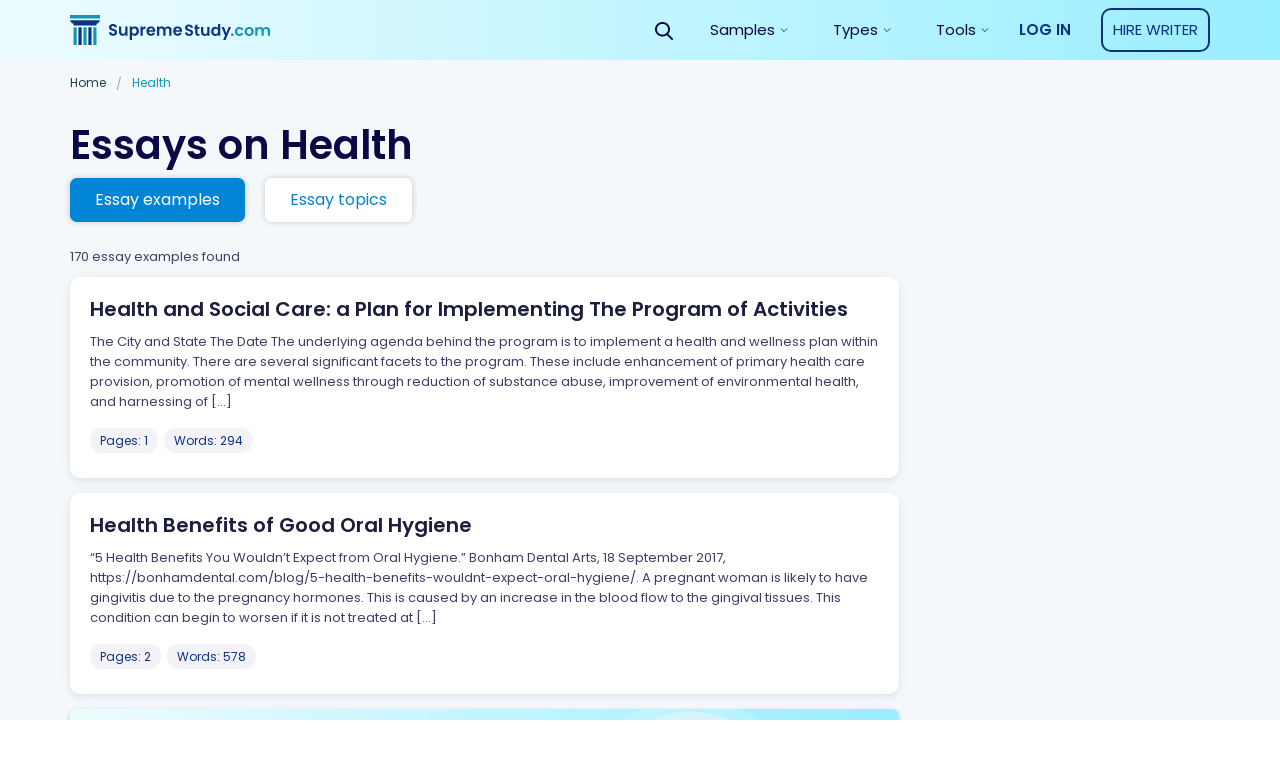

--- FILE ---
content_type: text/html; charset=UTF-8
request_url: https://supremestudy.com/essay-examples/health/
body_size: 20748
content:
<!doctype html>
<html lang="en-US" prefix="og: http://ogp.me/ns#">
<head>
    <meta charset="UTF-8">
    <meta name="viewport" content="width=device-width, initial-scale=1">
	<meta name="theme-color" content="#007cba">
    <link rel="profile" href="https://gmpg.org/xfn/11">
        <link rel="apple-touch-icon" sizes="32x32" href="https://supremestudy.com/wp-content/themes/supremestudy/assets/favicons/favicon.png">
<link rel="icon" type="image/png" sizes="32x32" href="https://supremestudy.com/wp-content/themes/supremestudy/assets/favicons/favicon.png">

<style> @media (max-width: 767px) {
		.js-stick-header .header_inner {
			position: relative;
			display: flex;
			flex-direction: row;
			justify-content: space-between;
			align-items: center;
			height: 60px
		}

		.js-stick-header .header_inner .header_part:first-child, .js-stick-header .header_inner .header_part:last-child {
			flex-grow: initial
		}

		.js-stick-header .header_inner .header_part:first-child {
			display: inline-block
		}
	} </style>
    			<script>
				var lazy_scripts_custom_data = [];
				function lazyLoadScript(url){
					if(!url) {
						return;
					}
					let scr = document.createElement("script");
					scr.setAttribute("src", url);
					document.getElementsByTagName("head")[0].appendChild(scr);
				}
			</script>
			<!-- get_localize_location --><!-- get_localize_location -->
<!-- get_header_location --><!-- get_header_location -->
<title>Health Essay Examples - Free Essays on Health | SupremeStudy</title>
<meta name='robots' content='max-image-preview:large' />

<!-- This site is optimized with the Yoast SEO Premium plugin v7.4.1 - https://yoast.com/wordpress/plugins/seo/ -->
<meta name="description" content="Searching For Health Essay Examples? Then you have found the right place! ✅ Biggest Database of Free Essays on Health ✏ Best Quality of Every Paper"/>
<link rel="canonical" href="https://supremestudy.com/essay-examples/health/" />
<link rel="next" href="https://supremestudy.com/essay-examples/health/page/2/" />
<meta property="og:locale" content="en_US" />
<meta property="og:type" content="object" />
<meta property="og:title" content="Health Essay Examples - Free Essays on Health | SupremeStudy" />
<meta property="og:description" content="Searching For Health Essay Examples? Then you have found the right place! ✅ Biggest Database of Free Essays on Health ✏ Best Quality of Every Paper" />
<meta property="og:url" content="https://supremestudy.com/essay-examples/health/" />
<meta property="og:site_name" content="supremestudy.com" />
<meta name="twitter:card" content="summary_large_image" />
<meta name="twitter:description" content="Searching For Health Essay Examples? Then you have found the right place! ✅ Biggest Database of Free Essays on Health ✏ Best Quality of Every Paper" />
<meta name="twitter:title" content="Health Essay Examples - Free Essays on Health | SupremeStudy" />
<!-- / Yoast SEO Premium plugin. -->

<link rel='dns-prefetch' href='//supremestudy.com' />
<style id='global-styles-inline-css' type='text/css'>
body{--wp--preset--color--black: #000000;--wp--preset--color--cyan-bluish-gray: #abb8c3;--wp--preset--color--white: #ffffff;--wp--preset--color--pale-pink: #f78da7;--wp--preset--color--vivid-red: #cf2e2e;--wp--preset--color--luminous-vivid-orange: #ff6900;--wp--preset--color--luminous-vivid-amber: #fcb900;--wp--preset--color--light-green-cyan: #7bdcb5;--wp--preset--color--vivid-green-cyan: #00d084;--wp--preset--color--pale-cyan-blue: #8ed1fc;--wp--preset--color--vivid-cyan-blue: #0693e3;--wp--preset--color--vivid-purple: #9b51e0;--wp--preset--gradient--vivid-cyan-blue-to-vivid-purple: linear-gradient(135deg,rgba(6,147,227,1) 0%,rgb(155,81,224) 100%);--wp--preset--gradient--light-green-cyan-to-vivid-green-cyan: linear-gradient(135deg,rgb(122,220,180) 0%,rgb(0,208,130) 100%);--wp--preset--gradient--luminous-vivid-amber-to-luminous-vivid-orange: linear-gradient(135deg,rgba(252,185,0,1) 0%,rgba(255,105,0,1) 100%);--wp--preset--gradient--luminous-vivid-orange-to-vivid-red: linear-gradient(135deg,rgba(255,105,0,1) 0%,rgb(207,46,46) 100%);--wp--preset--gradient--very-light-gray-to-cyan-bluish-gray: linear-gradient(135deg,rgb(238,238,238) 0%,rgb(169,184,195) 100%);--wp--preset--gradient--cool-to-warm-spectrum: linear-gradient(135deg,rgb(74,234,220) 0%,rgb(151,120,209) 20%,rgb(207,42,186) 40%,rgb(238,44,130) 60%,rgb(251,105,98) 80%,rgb(254,248,76) 100%);--wp--preset--gradient--blush-light-purple: linear-gradient(135deg,rgb(255,206,236) 0%,rgb(152,150,240) 100%);--wp--preset--gradient--blush-bordeaux: linear-gradient(135deg,rgb(254,205,165) 0%,rgb(254,45,45) 50%,rgb(107,0,62) 100%);--wp--preset--gradient--luminous-dusk: linear-gradient(135deg,rgb(255,203,112) 0%,rgb(199,81,192) 50%,rgb(65,88,208) 100%);--wp--preset--gradient--pale-ocean: linear-gradient(135deg,rgb(255,245,203) 0%,rgb(182,227,212) 50%,rgb(51,167,181) 100%);--wp--preset--gradient--electric-grass: linear-gradient(135deg,rgb(202,248,128) 0%,rgb(113,206,126) 100%);--wp--preset--gradient--midnight: linear-gradient(135deg,rgb(2,3,129) 0%,rgb(40,116,252) 100%);--wp--preset--duotone--dark-grayscale: url('#wp-duotone-dark-grayscale');--wp--preset--duotone--grayscale: url('#wp-duotone-grayscale');--wp--preset--duotone--purple-yellow: url('#wp-duotone-purple-yellow');--wp--preset--duotone--blue-red: url('#wp-duotone-blue-red');--wp--preset--duotone--midnight: url('#wp-duotone-midnight');--wp--preset--duotone--magenta-yellow: url('#wp-duotone-magenta-yellow');--wp--preset--duotone--purple-green: url('#wp-duotone-purple-green');--wp--preset--duotone--blue-orange: url('#wp-duotone-blue-orange');--wp--preset--font-size--small: 13px;--wp--preset--font-size--medium: 20px;--wp--preset--font-size--large: 36px;--wp--preset--font-size--x-large: 42px;}.has-black-color{color: var(--wp--preset--color--black) !important;}.has-cyan-bluish-gray-color{color: var(--wp--preset--color--cyan-bluish-gray) !important;}.has-white-color{color: var(--wp--preset--color--white) !important;}.has-pale-pink-color{color: var(--wp--preset--color--pale-pink) !important;}.has-vivid-red-color{color: var(--wp--preset--color--vivid-red) !important;}.has-luminous-vivid-orange-color{color: var(--wp--preset--color--luminous-vivid-orange) !important;}.has-luminous-vivid-amber-color{color: var(--wp--preset--color--luminous-vivid-amber) !important;}.has-light-green-cyan-color{color: var(--wp--preset--color--light-green-cyan) !important;}.has-vivid-green-cyan-color{color: var(--wp--preset--color--vivid-green-cyan) !important;}.has-pale-cyan-blue-color{color: var(--wp--preset--color--pale-cyan-blue) !important;}.has-vivid-cyan-blue-color{color: var(--wp--preset--color--vivid-cyan-blue) !important;}.has-vivid-purple-color{color: var(--wp--preset--color--vivid-purple) !important;}.has-black-background-color{background-color: var(--wp--preset--color--black) !important;}.has-cyan-bluish-gray-background-color{background-color: var(--wp--preset--color--cyan-bluish-gray) !important;}.has-white-background-color{background-color: var(--wp--preset--color--white) !important;}.has-pale-pink-background-color{background-color: var(--wp--preset--color--pale-pink) !important;}.has-vivid-red-background-color{background-color: var(--wp--preset--color--vivid-red) !important;}.has-luminous-vivid-orange-background-color{background-color: var(--wp--preset--color--luminous-vivid-orange) !important;}.has-luminous-vivid-amber-background-color{background-color: var(--wp--preset--color--luminous-vivid-amber) !important;}.has-light-green-cyan-background-color{background-color: var(--wp--preset--color--light-green-cyan) !important;}.has-vivid-green-cyan-background-color{background-color: var(--wp--preset--color--vivid-green-cyan) !important;}.has-pale-cyan-blue-background-color{background-color: var(--wp--preset--color--pale-cyan-blue) !important;}.has-vivid-cyan-blue-background-color{background-color: var(--wp--preset--color--vivid-cyan-blue) !important;}.has-vivid-purple-background-color{background-color: var(--wp--preset--color--vivid-purple) !important;}.has-black-border-color{border-color: var(--wp--preset--color--black) !important;}.has-cyan-bluish-gray-border-color{border-color: var(--wp--preset--color--cyan-bluish-gray) !important;}.has-white-border-color{border-color: var(--wp--preset--color--white) !important;}.has-pale-pink-border-color{border-color: var(--wp--preset--color--pale-pink) !important;}.has-vivid-red-border-color{border-color: var(--wp--preset--color--vivid-red) !important;}.has-luminous-vivid-orange-border-color{border-color: var(--wp--preset--color--luminous-vivid-orange) !important;}.has-luminous-vivid-amber-border-color{border-color: var(--wp--preset--color--luminous-vivid-amber) !important;}.has-light-green-cyan-border-color{border-color: var(--wp--preset--color--light-green-cyan) !important;}.has-vivid-green-cyan-border-color{border-color: var(--wp--preset--color--vivid-green-cyan) !important;}.has-pale-cyan-blue-border-color{border-color: var(--wp--preset--color--pale-cyan-blue) !important;}.has-vivid-cyan-blue-border-color{border-color: var(--wp--preset--color--vivid-cyan-blue) !important;}.has-vivid-purple-border-color{border-color: var(--wp--preset--color--vivid-purple) !important;}.has-vivid-cyan-blue-to-vivid-purple-gradient-background{background: var(--wp--preset--gradient--vivid-cyan-blue-to-vivid-purple) !important;}.has-light-green-cyan-to-vivid-green-cyan-gradient-background{background: var(--wp--preset--gradient--light-green-cyan-to-vivid-green-cyan) !important;}.has-luminous-vivid-amber-to-luminous-vivid-orange-gradient-background{background: var(--wp--preset--gradient--luminous-vivid-amber-to-luminous-vivid-orange) !important;}.has-luminous-vivid-orange-to-vivid-red-gradient-background{background: var(--wp--preset--gradient--luminous-vivid-orange-to-vivid-red) !important;}.has-very-light-gray-to-cyan-bluish-gray-gradient-background{background: var(--wp--preset--gradient--very-light-gray-to-cyan-bluish-gray) !important;}.has-cool-to-warm-spectrum-gradient-background{background: var(--wp--preset--gradient--cool-to-warm-spectrum) !important;}.has-blush-light-purple-gradient-background{background: var(--wp--preset--gradient--blush-light-purple) !important;}.has-blush-bordeaux-gradient-background{background: var(--wp--preset--gradient--blush-bordeaux) !important;}.has-luminous-dusk-gradient-background{background: var(--wp--preset--gradient--luminous-dusk) !important;}.has-pale-ocean-gradient-background{background: var(--wp--preset--gradient--pale-ocean) !important;}.has-electric-grass-gradient-background{background: var(--wp--preset--gradient--electric-grass) !important;}.has-midnight-gradient-background{background: var(--wp--preset--gradient--midnight) !important;}.has-small-font-size{font-size: var(--wp--preset--font-size--small) !important;}.has-medium-font-size{font-size: var(--wp--preset--font-size--medium) !important;}.has-large-font-size{font-size: var(--wp--preset--font-size--large) !important;}.has-x-large-font-size{font-size: var(--wp--preset--font-size--x-large) !important;}
</style>
<link rel='stylesheet' id='contact-form-7-css'  href='https://supremestudy.com/wp-content/plugins/contact-form-7/includes/css/styles.css?ver=5.6.4' type='text/css' media='all' />
<link rel='stylesheet' id='wsl-widget-css'  href='https://supremestudy.com/wp-content/plugins/wordpress-social-login/assets/css/style.css?ver=5.9.2' type='text/css' media='all' />
<link rel='stylesheet' id='cat-css-css'  href='https://supremestudy.com/wp-content/themes/supremestudy/app/dist-sd/category-page.css' type='text/css' media='all' />
<link rel="https://api.w.org/" href="https://supremestudy.com/wp-json/" /><link rel="alternate" type="application/json" href="https://supremestudy.com/wp-json/wp/v2/categories/150" /><link rel="EditURI" type="application/rsd+xml" title="RSD" href="https://supremestudy.com/xmlrpc.php?rsd" />
<link rel="wlwmanifest" type="application/wlwmanifest+xml" href="https://supremestudy.com/wp-includes/wlwmanifest.xml" /> 
<meta name="generator" content="WordPress 5.9.2" />
<style>.w-100{width:100%}.justify-content-around{justify-content:space-around}.flex-wrap{flex-wrap:wrap}.flex-row{flex-direction:row}.flex-column{flex-direction:column!important}.d-flex{display:flex!important}.align-items-center{align-items:center!important}.justify-content-center{justify-content:center!important}.col,.col-1,.col-10,.col-11,.col-12,.col-2,.col-3,.col-4,.col-5,.col-6,.col-7,.col-8,.col-9,.col-auto,.col-lg,.col-lg-1,.col-lg-10,.col-lg-11,.col-lg-12,.col-lg-2,.col-lg-3,.col-lg-4,.col-lg-5,.col-lg-6,.col-lg-7,.col-lg-8,.col-lg-9,.col-lg-auto,.col-md,.col-md-1,.col-md-10,.col-md-11,.col-md-12,.col-md-2,.col-md-3,.col-md-4,.col-md-5,.col-md-6,.col-md-7,.col-md-8,.col-md-9,.col-md-auto,.col-sm,.col-sm-1,.col-sm-10,.col-sm-11,.col-sm-12,.col-sm-2,.col-sm-3,.col-sm-4,.col-sm-5,.col-sm-6,.col-sm-7,.col-sm-8,.col-sm-9,.col-sm-auto,.col-xl,.col-xl-1,.col-xl-10,.col-xl-11,.col-xl-12,.col-xl-2,.col-xl-3,.col-xl-4,.col-xl-5,.col-xl-6,.col-xl-7,.col-xl-8,.col-xl-9,.col-xl-auto{position:relative;width:100%;padding-right:15px;padding-left:15px}.card-subcategories_style_new .card-subcat_block_view{cursor:pointer;width:120px;height:160px;margin-bottom:20px}.card-single-paper{margin-bottom:15px;position:relative}.card{position:relative;display:flex;flex-direction:column;min-width:0;word-wrap:break-word;background-color:#fff;background-clip:border-box;border:none}.card h2.paper_title{font-weight:600;font-size:20px;line-height:25px;color:#1d1d40}.card .paper_excerpt{margin-bottom:35px;overflow:hidden;font-weight:400;font-size:13px;line-height:20px;color:#3d3d66}.card .paper_follow .paper_btn{width:100%}.card .tag{margin-right:2px;margin-bottom:5px}.card .tag:last-child{margin-bottom:0}.papers-meta-head,.papers-meta-head-tax{padding:0 0 10px;align-items:center;font-weight:400;font-size:13px;line-height:20px;color:#3d3d66}.card-subcategories+.papers-meta-head,.card-subcategories+.papers-meta-head-tax{padding-top:20px}.filters .more{margin-top:15px}.filters .filters_sidebar{padding:15px;height:100%}.filters .filters_sidebar .card-subcat_block_view._center{align-items:center}.filters .filters_sidebar .card-subcat_block_view{width:100%;margin-bottom:20px}.filters .filters_sidebar .card-subcat_block_view .card-child-animation{text-align:left;cursor:pointer;width:120px}.filters .filters_sidebar .card-subcat_block_view .border-down{border-radius:50%;height:120px;background:#c4c4c4;display:block}.filters .filters_sidebar .card-subcat_block_view._margin{margin-bottom:5px;height:auto}.filters .filters_sidebar .card-subcat_block_view-head{display:none}.filters .filters_sidebar .card-subcat_block_view-link._custom{background:rgba(178,178,178,.15);border-radius:2px;font-weight:400;font-size:14px;line-height:25px;padding:0 8px;color:#213f52;text-align:left;display:inline-block}.search .filters .filters_main{flex:0 0 100%!important;max-width:100%!important}@media (min-width:768px){.card .paper_excerpt{margin-bottom:15px}.card .paper_follow .paper_btn{width:initial}}@media (min-width:1200px){.filters{display:flex;flex-wrap:wrap;margin-right:-12.5px;margin-left:-12.5px}.filters .filters_main{flex:0 0 73.33333%;max-width:73.33333%;padding-left:12.5px;padding-right:12.5px}.filters .filters_sidebar{flex:0 0 26.66667%;max-width:26.66667%;padding-left:12.5px;padding-right:12.5px}}</style><style>.header_inner{height:60px;overflow:hidden;display:flex;opacity:0;transition:opacity .6s}.row{display:flex}.justify-content-center{justify-content:center}.header_part{flex-grow:1}.header_part:first-child,.header_part:last-child{flex-grow:initial}.header .header-mobile-banner{display:none;padding-top:10px}.header .header-mobile-banner_close{margin-right:10px}.header .header-mobile-banner_caption{display:flex;justify-content:center;align-items:center}.header .header-mobile-banner_description{margin-bottom:0}.hideBanner .header .header-mobile-banner{display:none}p.footer__title-tag{margin:15px 0;font-weight:600;font-size:16px;line-height:20px;text-align:center;color:#a1a1b3}.se-footer-tags-menu ul{display:flex;flex-wrap:wrap;list-style:none;margin-bottom:0;padding:20px 15px 10px;width:100%;margin-right:auto;margin-left:auto}.se-footer-tags-menu ul>li{flex:0 0 50%;margin-bottom:10px;padding-right:5px}.se-footer-tags-menu ul>li a{font-size:.875rem;font-weight:300;font-style:normal;line-height:1.3;color:#fff}.overflow-fix{overflow:hidden}@media (min-width:768px){.site-footer .site-footer_brand{padding:40px 0;display:flex;min-height:120px;justify-content:space-between}.se-footer-tags-menu ul>li{flex:0 0 25%}}@media (min-width:992px){.main-nav.is-responsive{display:flex;justify-content:flex-end;align-items:center}.main-nav #menu-main-menu{height:60px;display:flex}.main-nav #menu-main-menu>.menu-item-has-children{display:flex;align-items:center;justify-content:center;height:60px}}@media (min-width:1200px){.se-footer-tags-menu ul>li{flex:0 0 14.28571%}}@media (max-width:768px){.paper .row{flex-wrap:wrap}.paper .paper_meta{flex-basis:100%;margin-bottom:20px}.paper .paper_follow{flex-basis:100%;max-width:none;text-align:left}}@media (max-width:767px){.site-footer .site-footer_brand{display:block;padding:30px 0}.site-footer .site-footer_brand:after,.site-footer .site-footer_brand:before{content:"";color:beige;display:table;width:100%}.site-footer .site-footer_brand .site-footer_paymants,.site-footer .site-footer_brand .site-footer_social{padding:0;float:left}.site-footer .site-footer_brand .site-footer_paymants img,.site-footer .site-footer_brand .site-footer_social img{margin:0 20px 0 0}.site-footer .site-footer_brand .site-footer_paymants img:nth-child(7),.site-footer .site-footer_brand .site-footer_social img:nth-child(7){max-width:80px!important;height:20px!important;margin-top:5px}.site-footer .site-footer_brand .site-footer_social img{margin-right:0!important}.site-footer .site-footer_brand .site-footer_paymants{margin-left:calc((100% - 280px)/ 2)}.header .header-mobile-banner{display:flex;justify-content:space-between;align-items:center}}</style><link rel="icon" href="https://supremestudy.com/wp-content/uploads/2018/09/cropped-favicon-32x32.png" sizes="32x32" />
<link rel="icon" href="https://supremestudy.com/wp-content/uploads/2018/09/cropped-favicon-192x192.png" sizes="192x192" />
<link rel="apple-touch-icon" href="https://supremestudy.com/wp-content/uploads/2018/09/cropped-favicon-180x180.png" />
<meta name="msapplication-TileImage" content="https://supremestudy.com/wp-content/uploads/2018/09/cropped-favicon-270x270.png" />
	
<!-- Google Tag Manager -->
<script>
	lazy_scripts_custom_data.push( () => {
		(function(w,d,s,l,i){w[l]=w[l]||[];w[l].push({'gtm.start':
				new Date().getTime(),event:'gtm.js'});var f=d.getElementsByTagName(s)[0],
			j=d.createElement(s),dl=l!='dataLayer'?'&l='+l:'';j.async=true;j.src=
			'https://www.googletagmanager.com/gtm.js?id='+i+dl;f.parentNode.insertBefore(j,f);
		})(window,document,'script','dataLayer','GTM-NSTF8NW');
	});
</script>
<!-- End Google Tag Manager -->



<script>
	lazy_scripts_custom_data.push( () => {
		(function(i,s,o,g,r,a,m){i['GoogleAnalyticsObject']=r;i[r]=i[r]||function(){
		(i[r].q=i[r].q||[]).push(arguments)},i[r].l=1*new Date();a=s.createElement(o),
		m=s.getElementsByTagName(o)[0];a.async=1;a.src=g;m.parentNode.insertBefore(a,m)
		})(window,document,'script','https://www.google-analytics.com/analytics.js','ga');

		ga('require', 'ec');
		ga('send', 'pageview');
	});
</script>
	

<script type="application/ld+json">
	{
		"@context": "http://schema.org",
		"@type": "BreadcrumbList",
		"itemListElement": [
			{
				"@type": "ListItem",
				"position": 1,
				"item": {
					"@id": "https://supremestudy.com/",
					"name": "StudyDriver"
				}
			},
								{
						"@type": "ListItem",
						"position": 2,
						"item": {
							"@id": "https://supremestudy.com/health/",
							"name": "Health"
						}
					}
		]
	}
</script>	<style>
		.breadcrumbs{margin-bottom:20px;font-weight:400;font-size:12px;line-height:15px;color:#3d3d66;
			overflow: auto;
			display: flex;
			white-space: nowrap;
			text-overflow: ellipsis;}
		.breadcrumbs_div{margin:0 8px;}
		.breadcrumbs a,.breadcrumbs_item{color:#213f52;margin-bottom:10px;display:inline-block;}
		.breadcrumbs_item:last-child{margin-bottom:0;}
		.breadcrumbs_item.is-current{color:#1298b3;}
		@media (min-width:992px){
			.breadcrumbs_div{margin:0 10px;}
		}

	</style>

</head>

<body class="archive category category-health category-150" data-ajax="https://supremestudy.com/wp-admin/admin-ajax.php" >

<!-- Google Tag Manager (noscript) -->
<noscript>
    <iframe src="https://www.googletagmanager.com/ns.html?id=GTM-NSTF8NW"
            height="0" width="0" style="display:none; visibility:hidden"></iframe>
</noscript>
<!-- End Google Tag Manager (noscript) -->

<div class="wrap">

    <div class="bg-edusson-style">
        <header class="js-stick-header header catalog">
            <div class="container">
                <div class="header_inner">
                    <div class="header_part">
                        <a href="https://supremestudy.com/">                        <img class="header_logo" src="https://supremestudy.com/wp-content/themes/supremestudy/assets/img/mainLogo.svg"
							 width="200"
							 height="30"
                             alt="supremestudy.com">
                        <img class="header_logo _symbol" src="https://supremestudy.com/wp-content/themes/supremestudy/assets/img/logo-symbol.svg"
                             width="40"
                             height="40"
                             alt="supremestudy.com">
                        </a>
                    </div>

                    <div class="header_part">
                        <div id="main-responsive-menu" class="main-nav is-responsive">

                            <button class="js-open-search-form btn header_btn-search v-desktop">
                                <img src="https://supremestudy.com/wp-content/themes/supremestudy/assets/img/icon-search-black.svg" height="18" width="18" alt="Search">
                            </button>
                            <div id="se-header-search-form" class="stick-search">
                                
<div class="ui-front">
    <div class="js-search-widget search-widget is-placed-in-header">
        <div class="search-widget_icon hide-mobile">
            <img src="https://supremestudy.com/wp-content/themes/supremestudy/assets/img/search-white.svg" height="18" width="18" alt="Search Icon">
        </div>
        <form class="search-widget_form js-search-form-header" action="/" method="GET">
            <input class="searchAuto search-widget_input" id="searchInput" type="text" autocomplete="off" name="s" value="" placeholder="Find essay smaples, topics etc." aria-label="Search" />

            <button type="submit" class="search-widget_icon set-search__page" >
                <img src="https://supremestudy.com/wp-content/themes/supremestudy/assets/img/search-black.svg" height="18" width="18" alt="Search Icon">
            </button>
        </form>
    </div>
</div>
                            </div>

                            <nav class="menu-primary-container"><ul id="menu-main-menu" class="menu"><li id="menu-item-8781" class="menu-item menu-item-type-custom menu-item-object-custom current-menu-ancestor menu-item-has-children menu-item-8781"><span class='a js-open-sub-menu'>Samples</span>
<ul class="sub-menu js-menu-plate menu-drop-plate">
	<li id="menu-item-8782" class="menu-item menu-item-type-custom menu-item-object-custom current-menu-ancestor current-menu-parent menu-item-has-children menu-item-8782"><span class='js-open-sub-menu menu-group-title'>Samples by category</span>
	<ul class="sub-menu menu-cols-group">
		<li id="menu-item-8783" class="menu-item menu-item-type-taxonomy menu-item-object-category menu-item-8783"><a href="https://supremestudy.com/essay-examples/literature/">Literature</a></li>
		<li id="menu-item-8784" class="menu-item menu-item-type-taxonomy menu-item-object-category menu-item-8784"><a href="https://supremestudy.com/essay-examples/society/">Society</a></li>
		<li id="menu-item-8785" class="menu-item menu-item-type-taxonomy menu-item-object-category menu-item-8785"><a href="https://supremestudy.com/essay-examples/history/">History</a></li>
		<li id="menu-item-8787" class="menu-item menu-item-type-taxonomy menu-item-object-category menu-item-8787"><a href="https://supremestudy.com/essay-examples/crime/">Crime</a></li>
		<li id="menu-item-8786" class="menu-item menu-item-type-taxonomy menu-item-object-category menu-item-8786"><a href="https://supremestudy.com/essay-examples/politics/">Politics</a></li>
		<li id="menu-item-8788" class="menu-item menu-item-type-taxonomy menu-item-object-category menu-item-8788"><a href="https://supremestudy.com/essay-examples/art/">Art</a></li>
		<li id="menu-item-8789" class="menu-item menu-item-type-taxonomy menu-item-object-category current-menu-item menu-item-8789"><a href="https://supremestudy.com/essay-examples/health/" aria-current="page">Health</a></li>
		<li id="menu-item-8790" class="menu-item menu-item-type-taxonomy menu-item-object-category menu-item-8790"><a href="https://supremestudy.com/essay-examples/life/">Life</a></li>
		<li id="menu-item-8791" class="menu-item menu-item-type-taxonomy menu-item-object-category menu-item-8791"><a href="https://supremestudy.com/essay-examples/books/">Books</a></li>
		<li id="menu-item-8792" class="menu-item menu-item-type-taxonomy menu-item-object-category menu-item-8792"><a href="https://supremestudy.com/essay-examples/education/">Education</a></li>
		<li id="menu-item-8793" class="is-trailing-item menu-item menu-item-type-custom menu-item-object-custom menu-item-8793"><a href="/essay-samples/">View all categories</a></li>
	</ul>
</li>
</ul>
</li>
<li id="menu-item-13319" class="menu-item menu-item-type-custom menu-item-object-custom menu-item-has-children menu-item-13319"><span class='a js-open-sub-menu'>Types</span>
<ul class="sub-menu js-menu-plate menu-drop-plate">
	<li id="menu-item-13320" class="menu-item menu-item-type-custom menu-item-object-custom menu-item-has-children menu-item-13320"><span class='js-open-sub-menu menu-group-title'>Types by category</span>
	<ul class="sub-menu menu-cols-group">
		<li id="menu-item-13321" class="menu-item menu-item-type-custom menu-item-object-custom menu-item-13321"><a href="https://supremestudy.com/essay-types/admission-essau/">Admission Essay</a><li id="menu-item-type-73" class="menu-item menu-item-type-taxonomy menu-item-object-category menu-item-73"><a href="https://supremestudy.com/essay-types/argumentative-essay/">Argumentative Essay</a></li><li id="menu-item-type-1323" class="menu-item menu-item-type-taxonomy menu-item-object-category menu-item-1323"><a href="https://supremestudy.com/essay-types/article-any-type/">Article (Any Type)</a></li><li id="menu-item-type-93" class="menu-item menu-item-type-taxonomy menu-item-object-category menu-item-93"><a href="https://supremestudy.com/essay-types/article-review/">Article Review</a></li><li id="menu-item-type-586" class="menu-item menu-item-type-taxonomy menu-item-object-category menu-item-586"><a href="https://supremestudy.com/essay-types/assignment/">Assignment</a></li><li id="menu-item-type-39215" class="menu-item menu-item-type-taxonomy menu-item-object-category menu-item-39215"><a href="https://supremestudy.com/essay-types/autobiography/">Autobiography</a></li><li id="menu-item-type-3787" class="menu-item menu-item-type-taxonomy menu-item-object-category menu-item-3787"><a href="https://supremestudy.com/essay-types/book-movie-review/">Book/Movie Review</a></li><li id="menu-item-type-2422" class="menu-item menu-item-type-taxonomy menu-item-object-category menu-item-2422"><a href="https://supremestudy.com/essay-types/business-plan/">Business Plan</a></li><li id="menu-item-type-1823" class="menu-item menu-item-type-taxonomy menu-item-object-category menu-item-1823"><a href="https://supremestudy.com/essay-types/case-study/">Case Study</a></li><li id="menu-item-type-77" class="menu-item menu-item-type-taxonomy menu-item-object-category menu-item-77"><a href="https://supremestudy.com/essay-types/compare-and-contrast-essay/">Compare And Contrast Essay</a></li><li id="menu-item-type-82" class="menu-item menu-item-type-taxonomy menu-item-object-category menu-item-82"><a href="https://supremestudy.com/essay-types/coursework/">Coursework</a></li><li id="menu-item-type-39223" class="menu-item menu-item-type-taxonomy menu-item-object-category menu-item-39223"><a href="https://supremestudy.com/essay-types/critical/">Critical</a></li><li id="menu-item-type-1086" class="menu-item menu-item-type-taxonomy menu-item-object-category menu-item-1086"><a href="https://supremestudy.com/essay-types/critical-thinking/">Critical Thinking</a></li><li id="menu-item-type-78" class="menu-item menu-item-type-taxonomy menu-item-object-category menu-item-78"><a href="https://supremestudy.com/essay-types/descriptive-essay/">Descriptive Essay</a></li><li id="menu-item-type-1203" class="menu-item menu-item-type-taxonomy menu-item-object-category menu-item-1203"><a href="https://supremestudy.com/essay-types/essay-any-type/">Essay (Any Type)</a></li><li id="menu-item-type-39213" class="menu-item menu-item-type-taxonomy menu-item-object-category menu-item-39213"><a href="https://supremestudy.com/essay-types/evaluation/">Evaluation</a></li><li id="menu-item-type-39211" class="menu-item menu-item-type-taxonomy menu-item-object-category menu-item-39211"><a href="https://supremestudy.com/essay-types/exemplification/">Exemplification</a></li><li id="menu-item-type-39209" class="menu-item menu-item-type-taxonomy menu-item-object-category menu-item-39209"><a href="https://supremestudy.com/essay-types/exploratory/">Exploratory</a></li><li id="menu-item-type-80" class="menu-item menu-item-type-taxonomy menu-item-object-category menu-item-80"><a href="https://supremestudy.com/essay-types/informative-essay/">Informative Essay</a></li><li id="menu-item-type-916" class="menu-item menu-item-type-taxonomy menu-item-object-category menu-item-916"><a href="https://supremestudy.com/essay-types/lab-report/">Lab Report</a></li><li id="menu-item-type-7671" class="menu-item menu-item-type-taxonomy menu-item-object-category menu-item-7671"><a href="https://supremestudy.com/essay-types/literature/">Literature</a></li><li id="menu-item-type-39216" class="menu-item menu-item-type-taxonomy menu-item-object-category menu-item-39216"><a href="https://supremestudy.com/essay-types/memoir/">Memoir</a></li><li id="menu-item-type-39221" class="menu-item menu-item-type-taxonomy menu-item-object-category menu-item-39221"><a href="https://supremestudy.com/essay-types/narrative/">Narrative</a></li><li id="menu-item-type-97" class="menu-item menu-item-type-taxonomy menu-item-object-category menu-item-97"><a href="https://supremestudy.com/essay-types/other/">Other</a></li><li id="menu-item-type-79" class="menu-item menu-item-type-taxonomy menu-item-object-category menu-item-79"><a href="https://supremestudy.com/essay-types/personal-narrative-essay/">Personal Narrative Essay</a></li><li id="menu-item-type-39219" class="menu-item menu-item-type-taxonomy menu-item-object-category menu-item-39219"><a href="https://supremestudy.com/essay-types/persuasive/">Persuasive</a></li><li id="menu-item-type-1538" class="menu-item menu-item-type-taxonomy menu-item-object-category menu-item-1538"><a href="https://supremestudy.com/essay-types/presentation-or-speech/">Presentation or Speech</a></li><li id="menu-item-type-39212" class="menu-item menu-item-type-taxonomy menu-item-object-category menu-item-39212"><a href="https://supremestudy.com/essay-types/problem-solution/">Problem Solution</a></li><li id="menu-item-type-39222" class="menu-item menu-item-type-taxonomy menu-item-object-category menu-item-39222"><a href="https://supremestudy.com/essay-types/process/">Process</a></li><li id="menu-item-type-39220" class="menu-item menu-item-type-taxonomy menu-item-object-category menu-item-39220"><a href="https://supremestudy.com/essay-types/process-analysis/">Process Analysis</a></li><li id="menu-item-type-39210" class="menu-item menu-item-type-taxonomy menu-item-object-category menu-item-39210"><a href="https://supremestudy.com/essay-types/profile/">Profile</a></li><li id="menu-item-type-39208" class="menu-item menu-item-type-taxonomy menu-item-object-category menu-item-39208"><a href="https://supremestudy.com/essay-types/proposal/">Proposal</a></li><li id="menu-item-type-2622" class="menu-item menu-item-type-taxonomy menu-item-object-category menu-item-2622"><a href="https://supremestudy.com/essay-types/qa/">Q&amp;A</a></li><li id="menu-item-type-39214" class="menu-item menu-item-type-taxonomy menu-item-object-category menu-item-39214"><a href="https://supremestudy.com/essay-types/research/">Research</a></li><li id="menu-item-type-90" class="menu-item menu-item-type-taxonomy menu-item-object-category menu-item-90"><a href="https://supremestudy.com/essay-types/research-paper/">Research Paper</a></li><li id="menu-item-type-39217" class="menu-item menu-item-type-taxonomy menu-item-object-category menu-item-39217"><a href="https://supremestudy.com/essay-types/rhetorical/">Rhetorical</a></li><li id="menu-item-type-39224" class="menu-item menu-item-type-taxonomy menu-item-object-category menu-item-39224"><a href="https://supremestudy.com/essay-types/satire/">Satire</a></li><li id="menu-item-type-39218" class="menu-item menu-item-type-taxonomy menu-item-object-category menu-item-39218"><a href="https://supremestudy.com/essay-types/synthesis/">Synthesis</a></li><li id="menu-item-type-846" class="menu-item menu-item-type-taxonomy menu-item-object-category menu-item-846"><a href="https://supremestudy.com/essay-types/term-paper/">Term Paper</a></li><li id="menu-item-type-664" class="menu-item menu-item-type-taxonomy menu-item-object-category menu-item-664"><a href="https://supremestudy.com/essay-types/thesis/">Thesis</a></li></li>
		<li id="menu-item-13322" class="menu-item menu-item-type-custom menu-item-object-custom menu-item-13322"><li id="menu-item-type-13322" class="is-trailing-item menu-item menu-item-type-taxonomy menu-item-object-category menu-item-13322"><a href="/essay-types/">View all types</a></li></li>
	</ul>
</li>
</ul>
</li>
<li id="menu-item-8794" class="menu-item menu-item-type-custom menu-item-object-custom menu-item-has-children menu-item-8794"><span class='a js-open-sub-menu'>Tools</span>
<ul class="sub-menu js-menu-plate menu-drop-plate">
	<li id="menu-item-8795" class="menu-item menu-item-type-custom menu-item-object-custom menu-item-has-children menu-item-8795"><span class='js-open-sub-menu menu-group-title'>Academic tools</span>
	<ul class="sub-menu menu-cols-group">
		<li id="menu-item-14555" class="menu-item menu-item-type-post_type menu-item-object-page menu-item-14555"><a href="https://supremestudy.com/best-places-to-buy-college-essays-online-a-students-guide/">Best Places to Buy College Essays</a></li>
		<li id="menu-item-8796" class="menu-item menu-item-type-post_type menu-item-object-page menu-item-8796"><a href="https://supremestudy.com/about-us/">About Us</a></li>
		<li id="menu-item-8797" class="menu-item menu-item-type-post_type menu-item-object-page menu-item-8797"><a href="https://supremestudy.com/privacy-policy/">Privacy Policy</a></li>
		<li id="menu-item-8798" class="menu-item menu-item-type-post_type menu-item-object-page menu-item-8798"><a href="https://supremestudy.com/contact/">Contact Us</a></li>
	</ul>
</li>
</ul>
</li>
<li id="menu-item-8799" class="login-btn menu-item menu-item-type-custom menu-item-object-custom menu-item-8799"><a href="https://my.supremestudy.com/?login-first=1">Log in</a></li>
</ul></nav>                        </div>
                    </div>

                    <div class="header_part">
                        <button class="js-open-search-form btn header_btn-search v-tablet">
                            <img src="https://supremestudy.com/wp-content/themes/supremestudy/assets/img/icon-search-black.svg" height="18" width="18" alt="Search">
                        </button>

                        
													<a href="https://my.supremestudy.com/order" class="btn btn-head-cta">HIRE WRITER</a>
												<button class="js-open-responsive-menu hamburger hamburger-collapsed" type="button" aria-label="Menu">
                            <span class="hamburger-box">
                                <span class="hamburger-inner"></span>
                            </span>
                        </button>
                    </div>
                </div>
            </div>
        </header>

        
    </div>

	<div class="page bg-gray">
		<div class="container">

			<div class="">
				
<nav class="breadcrumbs">
	<a href="https://supremestudy.com" class="breadcrumbs_item">
		Home
	</a>

	<span class="breadcrumbs_div">
        <svg width="6" height="15" viewBox="0 0 6 15" fill="none" xmlns="http://www.w3.org/2000/svg">
            <path d="M5.004 0.696L1.716 14.04H0.636L3.912 0.696H5.004Z" fill="#A1A1B3"/>
        </svg>
    </span>

	
	<span class="breadcrumbs_item is-current">
		Health	</span>
</nav>
			</div>

			<h1 class="page-title text-capitalize">Essays on Health</h1>
			<div class="filters">

				<main class="filters_main tag_wrapper">

						<div class="essay-category-tabs">
		<div data-tab="essay-examples-tab" data-type="examples" class="category-tab examples category-tab-active">
			<span>Essay</span> examples
		</div>
		<div data-tab="essay-topics-tab" data-type="topics" class="category-tab topics">
			<span>Essay</span> topics
		</div>
	</div>
    <div class="row papers-meta-head-tax">
        <div class="col papers-meta-head-tax_res-found">
            170 essay examples found        </div>
    </div>

					<div class="card card-single-paper frs-paper ">
				<div class="card-body">
					
<article class="paper  last_paper__underline  ">
    <h2 class="paper_title">
        <a class="paper-card-link" href="https://supremestudy.com/health-and-social-care-a-plan-for-implementing-the-program-of-activities/">
	        Health and Social Care: a Plan for Implementing The Program of Activities        </a>
    </h2>
    <p class="paper_excerpt">The City and State The Date The underlying agenda behind the program is to implement a health and wellness plan within the community. There are several significant facets to the program. These include enhancement of primary health care provision, promotion of mental wellness through reduction of substance abuse, improvement of environmental health, and harnessing of [&hellip;]</p>
    <footer class="row d-flex align-items-center">
        <div class="col paper_meta">
            <span class="tag">Pages: 1</span> <span class="tag">Words: 294</span>         </div>

        <div class="col paper_follow">
            <!-- <span data-text="VER AMOSTRA COMPLETA" data-href="https://supremestudy.com/health-and-social-care-a-plan-for-implementing-the-program-of-activities/" class="paper_btn btn btn-main-outlined" onclick='window.open(" https://supremestudy.com/health-and-social-care-a-plan-for-implementing-the-program-of-activities/", "_self");'></span> -->
        </div>
    </footer>
</article>
				</div>
			</div>
			    					<div class="card card-single-paper  ">
				<div class="card-body">
					
<article class="paper  last_paper__underline  ">
    <h2 class="paper_title">
        <a class="paper-card-link" href="https://supremestudy.com/health-benefits-of-good-oral-hygiene/">
	        Health Benefits of Good Oral Hygiene        </a>
    </h2>
    <p class="paper_excerpt">“5 Health Benefits You Wouldn’t Expect from Oral Hygiene.” Bonham Dental Arts, 18 September 2017, https://bonhamdental.com/blog/5-health-benefits-wouldnt-expect-oral-hygiene/. A pregnant woman is likely to have gingivitis due to the pregnancy hormones. This is caused by an increase in the blood flow to the gingival tissues. This condition can begin to worsen if it is not treated at [&hellip;]</p>
    <footer class="row d-flex align-items-center">
        <div class="col paper_meta">
            <span class="tag">Pages: 2</span> <span class="tag">Words: 578</span>         </div>

        <div class="col paper_follow">
            <!-- <span data-text="VER AMOSTRA COMPLETA" data-href="https://supremestudy.com/health-benefits-of-good-oral-hygiene/" class="paper_btn btn btn-main-outlined" onclick='window.open(" https://supremestudy.com/health-benefits-of-good-oral-hygiene/", "_self");'></span> -->
        </div>
    </footer>
</article>
				</div>
			</div>
			    <article class="cta-paper">
    <span class="cta-paper_title">Having doubts about how to write your paper correctly?</span>
    <p class="cta-paper_small">Our editors will help you fix any mistakes and get an A+!</p>
    <span class="btn btn-paper spec-btn">Get started</span>
    <div class="cta-paper_img"></div>
</article>
					<div class="card card-single-paper  ">
				<div class="card-body">
					
<article class="paper  last_paper__underline  ">
    <h2 class="paper_title">
        <a class="paper-card-link" href="https://supremestudy.com/the-health-and-personal-consequences-of-sleep-deprivation/">
	        The Health and Personal Consequences of Sleep Deprivation         </a>
    </h2>
    <p class="paper_excerpt">Sleep can be referred to be a state of rest where there is reduced muscle activity and a decrease in interaction with the environment. Sleep is associated with health because the more rested a person is, the better they operate or perform Sleep deprivation is defined as the lack of adequate or enough sleep. Sleep [&hellip;]</p>
    <footer class="row d-flex align-items-center">
        <div class="col paper_meta">
            <span class="tag">Pages: 1</span> <span class="tag">Words: 435</span>         </div>

        <div class="col paper_follow">
            <!-- <span data-text="VER AMOSTRA COMPLETA" data-href="https://supremestudy.com/the-health-and-personal-consequences-of-sleep-deprivation/" class="paper_btn btn btn-main-outlined" onclick='window.open(" https://supremestudy.com/the-health-and-personal-consequences-of-sleep-deprivation/", "_self");'></span> -->
        </div>
    </footer>
</article>
				</div>
			</div>
			    					<div class="card card-single-paper  ">
				<div class="card-body">
					
<article class="paper  last_paper__underline  ">
    <h2 class="paper_title">
        <a class="paper-card-link" href="https://supremestudy.com/cross-cultural-health-disparities-local-biologies-and-human-differences/">
	        Cross-Cultural Health Disparities, Local Biologies and Human Differences        </a>
    </h2>
    <p class="paper_excerpt">The world is becoming a global village which means interaction of people from different races, ethnicities and cultures. One of the most important pillars of one&#8217;s life is good health. Therefore medical anthropology tries to look at how culture and race affect the well being of an individual in terms of health. Countries like the [&hellip;]</p>
    <footer class="row d-flex align-items-center">
        <div class="col paper_meta">
            <span class="tag">Pages: 8</span> <span class="tag">Words: 2513</span>         </div>

        <div class="col paper_follow">
            <!-- <span data-text="VER AMOSTRA COMPLETA" data-href="https://supremestudy.com/cross-cultural-health-disparities-local-biologies-and-human-differences/" class="paper_btn btn btn-main-outlined" onclick='window.open(" https://supremestudy.com/cross-cultural-health-disparities-local-biologies-and-human-differences/", "_self");'></span> -->
        </div>
    </footer>
</article>
				</div>
			</div>
			    					<div class="card card-single-paper  ">
				<div class="card-body">
					
<article class="paper  last_paper__underline  ">
    <h2 class="paper_title">
        <a class="paper-card-link" href="https://supremestudy.com/methods-health-care-providers-can-use-to-cope-with-the-death-of-a-client/">
	        Methods Health Care Providers Can Use to Cope With The Death of a Client        </a>
    </h2>
    <p class="paper_excerpt">Dealing with Patients in Palliative Care and Coping with the Death of a Client Introduction Patients in palliative care require efficient healthcare services to reduce stress and offer relief of symptoms and support to their loved ones. Death has always been and is, for man, a subject of deep reflection and meditation, both from the [&hellip;]</p>
    <footer class="row d-flex align-items-center">
        <div class="col paper_meta">
            <span class="tag">Pages: 3</span> <span class="tag">Words: 779</span>         </div>

        <div class="col paper_follow">
            <!-- <span data-text="VER AMOSTRA COMPLETA" data-href="https://supremestudy.com/methods-health-care-providers-can-use-to-cope-with-the-death-of-a-client/" class="paper_btn btn btn-main-outlined" onclick='window.open(" https://supremestudy.com/methods-health-care-providers-can-use-to-cope-with-the-death-of-a-client/", "_self");'></span> -->
        </div>
    </footer>
</article>
				</div>
			</div>
			    					<div class="card card-single-paper  ">
				<div class="card-body">
					
<article class="paper  last_paper__underline  ">
    <h2 class="paper_title">
        <a class="paper-card-link" href="https://supremestudy.com/diet-and-physical-activity-in-the-self-management-of-type-2-diabetes-barriers-and-facilitators-identified-by-patients-and-health-professionals/">
	        Diet and Physical Activity in The Self-Management of Type 2 Diabetes: Barriers and Facilitators Identified by Patients and Health Professionals        </a>
    </h2>
    <p class="paper_excerpt">1.0 Introduction In the recent past, there have been so many cases of diabetes and about 9% of the world has had problems dealing with this disease. Diabetes has affected both the developed and the developing world while the women become the most affected individuals. The western lifestyle has been so much been blamed for [&hellip;]</p>
    <footer class="row d-flex align-items-center">
        <div class="col paper_meta">
            <span class="tag">Pages: 9</span> <span class="tag">Words: 2764</span>         </div>

        <div class="col paper_follow">
            <!-- <span data-text="VER AMOSTRA COMPLETA" data-href="https://supremestudy.com/diet-and-physical-activity-in-the-self-management-of-type-2-diabetes-barriers-and-facilitators-identified-by-patients-and-health-professionals/" class="paper_btn btn btn-main-outlined" onclick='window.open(" https://supremestudy.com/diet-and-physical-activity-in-the-self-management-of-type-2-diabetes-barriers-and-facilitators-identified-by-patients-and-health-professionals/", "_self");'></span> -->
        </div>
    </footer>
</article>
				</div>
			</div>
			    					<div class="card card-single-paper  ">
				<div class="card-body">
					
<article class="paper  last_paper__underline  ">
    <h2 class="paper_title">
        <a class="paper-card-link" href="https://supremestudy.com/about-mental-health/">
	        About Mental Health        </a>
    </h2>
    <p class="paper_excerpt">There are quite different mental health issues which individual can develop for instance anxiety, psychosis and eventually depression. The word psychosis denotes a condition when an individual does lose the touch with the reality. When a person suffers from this kind of episode, it is a true signal of an underlying illness. This can be [&hellip;]</p>
    <footer class="row d-flex align-items-center">
        <div class="col paper_meta">
            <span class="tag">Pages: 1</span> <span class="tag">Words: 376</span>         </div>

        <div class="col paper_follow">
            <!-- <span data-text="VER AMOSTRA COMPLETA" data-href="https://supremestudy.com/about-mental-health/" class="paper_btn btn btn-main-outlined" onclick='window.open(" https://supremestudy.com/about-mental-health/", "_self");'></span> -->
        </div>
    </footer>
</article>
				</div>
			</div>
			    					<div class="card card-single-paper  ">
				<div class="card-body">
					
<article class="paper  last_paper__underline  ">
    <h2 class="paper_title">
        <a class="paper-card-link" href="https://supremestudy.com/screens-and-health-what-is-the-correlation/">
	        Screens and Health: What Is The Correlation ?        </a>
    </h2>
    <p class="paper_excerpt">If you are reading this then you are most likely looking at a screen, but have you ever wondered if the screen you are looking at is hurting you. Our eyes are one of the most important parts of our body and the screens that we look at everyday are negatively affect our eyes. While no [&hellip;]</p>
    <footer class="row d-flex align-items-center">
        <div class="col paper_meta">
            <span class="tag">Pages: 2</span> <span class="tag">Words: 676</span>         </div>

        <div class="col paper_follow">
            <!-- <span data-text="VER AMOSTRA COMPLETA" data-href="https://supremestudy.com/screens-and-health-what-is-the-correlation/" class="paper_btn btn btn-main-outlined" onclick='window.open(" https://supremestudy.com/screens-and-health-what-is-the-correlation/", "_self");'></span> -->
        </div>
    </footer>
</article>
				</div>
			</div>
			    					<div class="card card-single-paper  ">
				<div class="card-body">
					
<article class="paper  last_paper__underline  ">
    <h2 class="paper_title">
        <a class="paper-card-link" href="https://supremestudy.com/silver-lings-playbook-mental-health/">
	        Silver Lings Playbook Mental Health        </a>
    </h2>
    <p class="paper_excerpt">Usually you hear or see that a film based off a book is not executed well, the film usually doesn’t do the book its justice. I think there are many factors for this, directors and authors probably have different visions or different directions of where they want their viewers/readers to go. Sometimes it might even [&hellip;]</p>
    <footer class="row d-flex align-items-center">
        <div class="col paper_meta">
            <span class="tag">Pages: 1</span> <span class="tag">Words: 431</span>         </div>

        <div class="col paper_follow">
            <!-- <span data-text="VER AMOSTRA COMPLETA" data-href="https://supremestudy.com/silver-lings-playbook-mental-health/" class="paper_btn btn btn-main-outlined" onclick='window.open(" https://supremestudy.com/silver-lings-playbook-mental-health/", "_self");'></span> -->
        </div>
    </footer>
</article>
				</div>
			</div>
			    					<div class="card card-single-paper  ">
				<div class="card-body">
					
<article class="paper  last_paper__underline  ">
    <h2 class="paper_title">
        <a class="paper-card-link" href="https://supremestudy.com/abortion-and-the-world-health-organisation/">
	        Abortion and The World Health Organisation        </a>
    </h2>
    <p class="paper_excerpt">It is estimated almost half of pregnancies in Australia are unplanned . Unexpected pregnancies happen for various individual, social, economic and political reasons . The World Health Organisation (WHO) approximates one in three women in Australia will an abortion procedure in their life . Abortion data is only gathered by South Australia, Western Australia and [&hellip;]</p>
    <footer class="row d-flex align-items-center">
        <div class="col paper_meta">
            <span class="tag">Pages: 5</span> <span class="tag">Words: 1471</span>         </div>

        <div class="col paper_follow">
            <!-- <span data-text="VER AMOSTRA COMPLETA" data-href="https://supremestudy.com/abortion-and-the-world-health-organisation/" class="paper_btn btn btn-main-outlined" onclick='window.open(" https://supremestudy.com/abortion-and-the-world-health-organisation/", "_self");'></span> -->
        </div>
    </footer>
</article>
				</div>
			</div>
			    					<div class="card card-single-paper  ">
				<div class="card-body">
					
<article class="paper  last_paper__underline  ">
    <h2 class="paper_title">
        <a class="paper-card-link" href="https://supremestudy.com/how-lifestyle-affects-on-our-health/">
	        How Lifestyle Affects on Our Health        </a>
    </h2>
    <p class="paper_excerpt">It is said that ‘Health is wealth’. Additionally it also said that sound body is sound mind. But nowadays, our lifestyle has been changed drastically that creates an adverse effect on our health. Due to the technological transformation, our lifestyle has been changing rapidly. Our childhood habits were different than today. Today, we are passing [&hellip;]</p>
    <footer class="row d-flex align-items-center">
        <div class="col paper_meta">
            <span class="tag">Pages: 7</span> <span class="tag">Words: 1969</span>         </div>

        <div class="col paper_follow">
            <!-- <span data-text="VER AMOSTRA COMPLETA" data-href="https://supremestudy.com/how-lifestyle-affects-on-our-health/" class="paper_btn btn btn-main-outlined" onclick='window.open(" https://supremestudy.com/how-lifestyle-affects-on-our-health/", "_self");'></span> -->
        </div>
    </footer>
</article>
				</div>
			</div>
			    					<div class="card card-single-paper  ">
				<div class="card-body">
					
<article class="paper  last_paper__underline  ">
    <h2 class="paper_title">
        <a class="paper-card-link" href="https://supremestudy.com/physical-activity-is-important-for-mental-health/">
	        Physical Activity Is Important for Mental Health        </a>
    </h2>
    <p class="paper_excerpt">Introduction In this essay I will be setting up a self-contract with my personal fitness goals. This essay will also include the importance of physical fitness and exercising with regard to mental health. Physical fitness helps one’s mental well-being in a lot of ways that will be discussed in this essay. Body According to the [&hellip;]</p>
    <footer class="row d-flex align-items-center">
        <div class="col paper_meta">
            <span class="tag">Pages: 7</span> <span class="tag">Words: 2156</span>         </div>

        <div class="col paper_follow">
            <!-- <span data-text="VER AMOSTRA COMPLETA" data-href="https://supremestudy.com/physical-activity-is-important-for-mental-health/" class="paper_btn btn btn-main-outlined" onclick='window.open(" https://supremestudy.com/physical-activity-is-important-for-mental-health/", "_self");'></span> -->
        </div>
    </footer>
</article>
				</div>
			</div>
			    					<div class="card card-single-paper  ">
				<div class="card-body">
					
<article class="paper  last_paper__underline  ">
    <h2 class="paper_title">
        <a class="paper-card-link" href="https://supremestudy.com/the-connection-between-mental-illness-and-health-problems-to-homelessness-at-skid-row/">
	        The Connection Between Mental Illness and Health Problems to Homelessness at Skid Row        </a>
    </h2>
    <p class="paper_excerpt">In Downtown Los Angeles, there is an area that is riddled with drug abuse, homelessness and mental illness. This place is called Skid Row. In Skid Row, there are roughly 3,500 homeless individuals. Many of whom suffer from mental illness. I focused on Skid Row because I am interested to discover how certain mental illnesses [&hellip;]</p>
    <footer class="row d-flex align-items-center">
        <div class="col paper_meta">
            <span class="tag">Pages: 4</span> <span class="tag">Words: 1113</span>         </div>

        <div class="col paper_follow">
            <!-- <span data-text="VER AMOSTRA COMPLETA" data-href="https://supremestudy.com/the-connection-between-mental-illness-and-health-problems-to-homelessness-at-skid-row/" class="paper_btn btn btn-main-outlined" onclick='window.open(" https://supremestudy.com/the-connection-between-mental-illness-and-health-problems-to-homelessness-at-skid-row/", "_self");'></span> -->
        </div>
    </footer>
</article>
				</div>
			</div>
			    					<div class="card card-single-paper  ">
				<div class="card-body">
					
<article class="paper  last_paper__underline  ">
    <h2 class="paper_title">
        <a class="paper-card-link" href="https://supremestudy.com/the-issues-of-social-media-mental-health/">
	        The Issues of Social Media: Mental Health        </a>
    </h2>
    <p class="paper_excerpt">“We tend to blame social media and smartphone overuse for a vast range of modern afflictions, from increased narcissism to what&#8217;s been called &#8216;Facebook depression.&#8217; We&#8217;ve seen something of a cavalcade of research into the relationship between social media and mental health (Pitre)”. The launch of Social Networking Sites (SNS) has had many people attracted. [&hellip;]</p>
    <footer class="row d-flex align-items-center">
        <div class="col paper_meta">
            <span class="tag">Pages: 3</span> <span class="tag">Words: 760</span>         </div>

        <div class="col paper_follow">
            <!-- <span data-text="VER AMOSTRA COMPLETA" data-href="https://supremestudy.com/the-issues-of-social-media-mental-health/" class="paper_btn btn btn-main-outlined" onclick='window.open(" https://supremestudy.com/the-issues-of-social-media-mental-health/", "_self");'></span> -->
        </div>
    </footer>
</article>
				</div>
			</div>
			    					<div class="card card-single-paper  ">
				<div class="card-body">
					
<article class="paper  last_paper__underline  ">
    <h2 class="paper_title">
        <a class="paper-card-link" href="https://supremestudy.com/fossil-fuels-harm-the-environment-and-human-health/">
	        Fossil Fuels Harm The Environment and Human Health        </a>
    </h2>
    <p class="paper_excerpt">Since the beginning scientists have been pondering ways to dispose of waste so that it does not damage the environment. As of the recent centuries the health of the environment was not considered when disposing of solid and liquid bi-products from the production of energy from fossil fuels. Nearly everything you interact with in the [&hellip;]</p>
    <footer class="row d-flex align-items-center">
        <div class="col paper_meta">
            <span class="tag">Pages: 5</span> <span class="tag">Words: 1639</span>         </div>

        <div class="col paper_follow">
            <!-- <span data-text="VER AMOSTRA COMPLETA" data-href="https://supremestudy.com/fossil-fuels-harm-the-environment-and-human-health/" class="paper_btn btn btn-main-outlined" onclick='window.open(" https://supremestudy.com/fossil-fuels-harm-the-environment-and-human-health/", "_self");'></span> -->
        </div>
    </footer>
</article>
				</div>
			</div>
			    					<div class="card card-single-paper  ">
				<div class="card-body">
					
<article class="paper  last_paper__underline  ">
    <h2 class="paper_title">
        <a class="paper-card-link" href="https://supremestudy.com/ageism-in-society-according-to-the-world-health-organisation/">
	        Ageism in Society According to The World Health Organisation        </a>
    </h2>
    <p class="paper_excerpt">This essay will discuss the attitudes towards ageism in Ireland and whether they have changed over the past 20 years using sociological theories, primary data reports and journal articles. Ageism can be defined as “discrimination or unfair treatment based on a person’s age (ageuk, 2017)”. Ageism can be found everywhere in today’s society from the [&hellip;]</p>
    <footer class="row d-flex align-items-center">
        <div class="col paper_meta">
            <span class="tag">Pages: 6</span> <span class="tag">Words: 1764</span>         </div>

        <div class="col paper_follow">
            <!-- <span data-text="VER AMOSTRA COMPLETA" data-href="https://supremestudy.com/ageism-in-society-according-to-the-world-health-organisation/" class="paper_btn btn btn-main-outlined" onclick='window.open(" https://supremestudy.com/ageism-in-society-according-to-the-world-health-organisation/", "_self");'></span> -->
        </div>
    </footer>
</article>
				</div>
			</div>
			    					<div class="card card-single-paper  ">
				<div class="card-body">
					
<article class="paper  last_paper__underline  ">
    <h2 class="paper_title">
        <a class="paper-card-link" href="https://supremestudy.com/personal-statement-admissions-to-masters-m-s-in-mental-health-counseling-nova-university/">
	        Personal Statement Admissions to Masters (M.S.) in Mental Health Counseling &#8211; Nova University        </a>
    </h2>
    <p class="paper_excerpt">Admissions to Masters (M.S.) in Mental Health Counseling &#8211; NOVA University I have a great passion for counseling, and my enthusiasm that is marked with lots of determination made me secure my current job as Shelter Manager at Interfaith Emergency Services. Under my obligation, I am responsible for creating and integrating a counseling program into [&hellip;]</p>
    <footer class="row d-flex align-items-center">
        <div class="col paper_meta">
            <span class="tag">Pages: 3</span> <span class="tag">Words: 870</span>         </div>

        <div class="col paper_follow">
            <!-- <span data-text="VER AMOSTRA COMPLETA" data-href="https://supremestudy.com/personal-statement-admissions-to-masters-m-s-in-mental-health-counseling-nova-university/" class="paper_btn btn btn-main-outlined" onclick='window.open(" https://supremestudy.com/personal-statement-admissions-to-masters-m-s-in-mental-health-counseling-nova-university/", "_self");'></span> -->
        </div>
    </footer>
</article>
				</div>
			</div>
			    					<div class="card card-single-paper  ">
				<div class="card-body">
					
<article class="paper  last_paper__underline  ">
    <h2 class="paper_title">
        <a class="paper-card-link" href="https://supremestudy.com/the-effects-of-standardized-testing-on-students-mental-health/">
	        The Effects of Standardized Testing on Students&#8217; Mental Health        </a>
    </h2>
    <p class="paper_excerpt">As stated by the BusinessDictionary, economic stability describes the financial system of a nation that only displays minor fluctuations in output growth and exhibits a consistently low inflation rate. Economic stability has been affecting students since their very first day of school. It slowly gets worse, though when the achievement gap between the two classes [&hellip;]</p>
    <footer class="row d-flex align-items-center">
        <div class="col paper_meta">
            <span class="tag">Pages: 3</span> <span class="tag">Words: 762</span>         </div>

        <div class="col paper_follow">
            <!-- <span data-text="VER AMOSTRA COMPLETA" data-href="https://supremestudy.com/the-effects-of-standardized-testing-on-students-mental-health/" class="paper_btn btn btn-main-outlined" onclick='window.open(" https://supremestudy.com/the-effects-of-standardized-testing-on-students-mental-health/", "_self");'></span> -->
        </div>
    </footer>
</article>
				</div>
			</div>
			    					<div class="card card-single-paper  ">
				<div class="card-body">
					
<article class="paper  last_paper__underline  ">
    <h2 class="paper_title">
        <a class="paper-card-link" href="https://supremestudy.com/exploration-of-expanded-access-compassionate-use-of-investigational-products/">
	        Exploration of Expanded Access (Compassionate Use) of Investigational Products        </a>
    </h2>
    <p class="paper_excerpt">Should the public have a right to investigational treatment outside expanded access, defend your choice? Expanded access or the compassionate use refers to the outside usage of a clinical trial of an investigational medical product that is the medical product that has not been approved by the Food and Drug Administration FDA. Food and Drug [&hellip;]</p>
    <footer class="row d-flex align-items-center">
        <div class="col paper_meta">
            <span class="tag">Pages: 3</span> <span class="tag">Words: 979</span>         </div>

        <div class="col paper_follow">
            <!-- <span data-text="VER AMOSTRA COMPLETA" data-href="https://supremestudy.com/exploration-of-expanded-access-compassionate-use-of-investigational-products/" class="paper_btn btn btn-main-outlined" onclick='window.open(" https://supremestudy.com/exploration-of-expanded-access-compassionate-use-of-investigational-products/", "_self");'></span> -->
        </div>
    </footer>
</article>
				</div>
			</div>
			    					<div class="card card-single-paper  ">
				<div class="card-body">
					
<article class="paper  last_paper__underline  ">
    <h2 class="paper_title">
        <a class="paper-card-link" href="https://supremestudy.com/clinical-updates-about-pneumonia-patients/">
	        Clinical Updates About Pneumonia Patients        </a>
    </h2>
    <p class="paper_excerpt">Clearly indicate which ONE of your patients from above you will be discussing: a) What is their admission diagnosis  briefly describe what brought patient to hospital and demonstrate your understanding of the diagnosis. Admitted to medicine / Surgical with Pneumonia. Pneumonia is an infection of the lungs in one or both lungs. It can be [&hellip;]</p>
    <footer class="row d-flex align-items-center">
        <div class="col paper_meta">
            <span class="tag">Pages: 7</span> <span class="tag">Words: 2005</span>         </div>

        <div class="col paper_follow">
            <!-- <span data-text="VER AMOSTRA COMPLETA" data-href="https://supremestudy.com/clinical-updates-about-pneumonia-patients/" class="paper_btn btn btn-main-outlined" onclick='window.open(" https://supremestudy.com/clinical-updates-about-pneumonia-patients/", "_self");'></span> -->
        </div>
    </footer>
</article>
				</div>
			</div>
			    					<div class="card card-single-paper  ">
				<div class="card-body">
					
<article class="paper  last_paper__underline  ">
    <h2 class="paper_title">
        <a class="paper-card-link" href="https://supremestudy.com/australian-healthcare-system/">
	        Australian Healthcare System        </a>
    </h2>
    <p class="paper_excerpt">Provision of health care in Australia is from government-operated hospitals, private medical practitioners and private hospitals. The cost in the health care system can be provided by both private insurance and government agencies. In addition, it has been noticed in Australia that the balance can be paid by the patient, which sometimes leads to some [&hellip;]</p>
    <footer class="row d-flex align-items-center">
        <div class="col paper_meta">
            <span class="tag">Pages: 2</span> <span class="tag">Words: 716</span>         </div>

        <div class="col paper_follow">
            <!-- <span data-text="VER AMOSTRA COMPLETA" data-href="https://supremestudy.com/australian-healthcare-system/" class="paper_btn btn btn-main-outlined" onclick='window.open(" https://supremestudy.com/australian-healthcare-system/", "_self");'></span> -->
        </div>
    </footer>
</article>
				</div>
			</div>
			    					<div class="card card-single-paper  ">
				<div class="card-body">
					
<article class="paper  last_paper__underline  ">
    <h2 class="paper_title">
        <a class="paper-card-link" href="https://supremestudy.com/bag-valve-mask-ventilation/">
	        Bag-Valve-Mask Ventilation        </a>
    </h2>
    <p class="paper_excerpt">Introduction For Emergency Medical Service (EMS) workers to provide effective ventilation, they must work on controlling the airway (Navarro, 2015). This is the single most essential pre-hospital intervention. Although the practice sounds like an easier one this is not usually the case. Most practitioners attribute inadequate airway control as the primary source of preventable death [&hellip;]</p>
    <footer class="row d-flex align-items-center">
        <div class="col paper_meta">
            <span class="tag">Pages: 2</span> <span class="tag">Words: 551</span>         </div>

        <div class="col paper_follow">
            <!-- <span data-text="VER AMOSTRA COMPLETA" data-href="https://supremestudy.com/bag-valve-mask-ventilation/" class="paper_btn btn btn-main-outlined" onclick='window.open(" https://supremestudy.com/bag-valve-mask-ventilation/", "_self");'></span> -->
        </div>
    </footer>
</article>
				</div>
			</div>
			    					<div class="card card-single-paper  ">
				<div class="card-body">
					
<article class="paper  last_paper__underline  ">
    <h2 class="paper_title">
        <a class="paper-card-link" href="https://supremestudy.com/a-medical-ethic-dilemma/">
	        A Medical Ethic Dilemma        </a>
    </h2>
    <p class="paper_excerpt">In most parts around the globe, most infants are born so prematurely that they often require immediate intensive care service after birth. Medical Science has made a lot of amazing and lots of advances in the last few years, and with the help of sophisticated equipment, experts now take care of these types of infants [&hellip;]</p>
    <footer class="row d-flex align-items-center">
        <div class="col paper_meta">
            <span class="tag">Pages: 1</span> <span class="tag">Words: 391</span>         </div>

        <div class="col paper_follow">
            <!-- <span data-text="VER AMOSTRA COMPLETA" data-href="https://supremestudy.com/a-medical-ethic-dilemma/" class="paper_btn btn btn-main-outlined" onclick='window.open(" https://supremestudy.com/a-medical-ethic-dilemma/", "_self");'></span> -->
        </div>
    </footer>
</article>
				</div>
			</div>
			    					<div class="card card-single-paper  ">
				<div class="card-body">
					
<article class="paper  last_paper__underline  ">
    <h2 class="paper_title">
        <a class="paper-card-link" href="https://supremestudy.com/medical-care/">
	        Medical Care        </a>
    </h2>
    <p class="paper_excerpt">The labor and delivery services are those services that are offered in the hospitals to the pregnant women during delivery such as the medical care and surgery. As a member of the committee for the hospital, I think the hospital within the Bright Road health care system should continue to deliver the labor and delivery [&hellip;]</p>
    <footer class="row d-flex align-items-center">
        <div class="col paper_meta">
            <span class="tag">Pages: 1</span> <span class="tag">Words: 367</span>         </div>

        <div class="col paper_follow">
            <!-- <span data-text="VER AMOSTRA COMPLETA" data-href="https://supremestudy.com/medical-care/" class="paper_btn btn btn-main-outlined" onclick='window.open(" https://supremestudy.com/medical-care/", "_self");'></span> -->
        </div>
    </footer>
</article>
				</div>
			</div>
			    					<div class="card card-single-paper  ">
				<div class="card-body">
					
<article class="paper  last_paper__underline  ">
    <h2 class="paper_title">
        <a class="paper-card-link" href="https://supremestudy.com/perception-of-pregnant-women-to-avoid-side-effects-of-smoking-by-quitting-smoking-or-using-electronic-cigarettes-as-an-alternative/">
	        Perception of Pregnant Women to Avoid Side Effects of Smoking by Quitting Smoking or Using Electronic Cigarettes As an Alternative        </a>
    </h2>
    <p class="paper_excerpt">Introduction Smoking is well-known to have serious side effects to any user since he or she inhales all the bad toxic chemicals from the smoke. Considering all the side effects that are caused by cigarette smoking to an individual, it becomes very hard to imagine how they impact the life of a developing infant in [&hellip;]</p>
    <footer class="row d-flex align-items-center">
        <div class="col paper_meta">
            <span class="tag">Pages: 9</span> <span class="tag">Words: 2655</span>         </div>

        <div class="col paper_follow">
            <!-- <span data-text="VER AMOSTRA COMPLETA" data-href="https://supremestudy.com/perception-of-pregnant-women-to-avoid-side-effects-of-smoking-by-quitting-smoking-or-using-electronic-cigarettes-as-an-alternative/" class="paper_btn btn btn-main-outlined" onclick='window.open(" https://supremestudy.com/perception-of-pregnant-women-to-avoid-side-effects-of-smoking-by-quitting-smoking-or-using-electronic-cigarettes-as-an-alternative/", "_self");'></span> -->
        </div>
    </footer>
</article>
				</div>
			</div>
			    					<div class="card card-single-paper  ">
				<div class="card-body">
					
<article class="paper  last_paper__underline  ">
    <h2 class="paper_title">
        <a class="paper-card-link" href="https://supremestudy.com/infectious-disease-trendsterms-and-terminologies/">
	        Infectious Disease Trendsterms and Terminologies        </a>
    </h2>
    <p class="paper_excerpt">Epidemiology: This is the part of medicine that studies and analyses the patterns, causes (etiologies) and effects of health and disease conditions in the populace. OUTBREAK In medicine, an outbreak is the term used to describe a sudden and unexpected spike in the occurrences of a disease in a specific populace and at a specific [&hellip;]</p>
    <footer class="row d-flex align-items-center">
        <div class="col paper_meta">
            <span class="tag">Pages: 2</span> <span class="tag">Words: 574</span>         </div>

        <div class="col paper_follow">
            <!-- <span data-text="VER AMOSTRA COMPLETA" data-href="https://supremestudy.com/infectious-disease-trendsterms-and-terminologies/" class="paper_btn btn btn-main-outlined" onclick='window.open(" https://supremestudy.com/infectious-disease-trendsterms-and-terminologies/", "_self");'></span> -->
        </div>
    </footer>
</article>
				</div>
			</div>
			    					<div class="card card-single-paper  ">
				<div class="card-body">
					
<article class="paper  last_paper__underline  ">
    <h2 class="paper_title">
        <a class="paper-card-link" href="https://supremestudy.com/certain-abortion/">
	        Certain Abortion        </a>
    </h2>
    <p class="paper_excerpt">Surname 1NameInstructorCourseDateCERTAIN ABORTION Abortion refers to the intentional removal of the fetus from it mother&#8217;s womb before its birth, that is, before the end of the expected period of the pregnancy which is nine months. The intentional abortion is well known as the induced abortion or in other words as induced miscarriage. Certain abortion refers [&hellip;]</p>
    <footer class="row d-flex align-items-center">
        <div class="col paper_meta">
            <span class="tag">Pages: 2</span> <span class="tag">Words: 625</span>         </div>

        <div class="col paper_follow">
            <!-- <span data-text="VER AMOSTRA COMPLETA" data-href="https://supremestudy.com/certain-abortion/" class="paper_btn btn btn-main-outlined" onclick='window.open(" https://supremestudy.com/certain-abortion/", "_self");'></span> -->
        </div>
    </footer>
</article>
				</div>
			</div>
			    					<div class="card card-single-paper  ">
				<div class="card-body">
					
<article class="paper  last_paper__underline  ">
    <h2 class="paper_title">
        <a class="paper-card-link" href="https://supremestudy.com/childhood-of-harriet-tubman/">
	        Childhood of Harriet Tubman        </a>
    </h2>
    <p class="paper_excerpt">Dorchester County, Maryland, a small county where big things happened. An event so big that it lasted and impacted the states almost 200 hundred years later. Here lies the birthplace of Araminta Ross, better know as Harriet Tubman. Around 1825 Araminta Ross was born to her mother Harriet Green and Father, Ben Ross. Known to [&hellip;]</p>
    <footer class="row d-flex align-items-center">
        <div class="col paper_meta">
            <span class="tag">Pages: 2</span> <span class="tag">Words: 464</span>         </div>

        <div class="col paper_follow">
            <!-- <span data-text="VER AMOSTRA COMPLETA" data-href="https://supremestudy.com/childhood-of-harriet-tubman/" class="paper_btn btn btn-main-outlined" onclick='window.open(" https://supremestudy.com/childhood-of-harriet-tubman/", "_self");'></span> -->
        </div>
    </footer>
</article>
				</div>
			</div>
			    					<div class="card card-single-paper  ">
				<div class="card-body">
					
<article class="paper  last_paper__underline  ">
    <h2 class="paper_title">
        <a class="paper-card-link" href="https://supremestudy.com/the-black-death-information/">
	        The Black Death Information        </a>
    </h2>
    <p class="paper_excerpt">The Black Death began in Europe in 1347 and had an estimated death toll if 75 to 200 million people. The Black Death, also known as the Bubonic Plague was carried by fleas living on the back of rats, which were normally found on the merchant ships. The plague reached Sicily in October 1347. People [&hellip;]</p>
    <footer class="row d-flex align-items-center">
        <div class="col paper_meta">
            <span class="tag">Pages: 6</span> <span class="tag">Words: 1791</span>         </div>

        <div class="col paper_follow">
            <!-- <span data-text="VER AMOSTRA COMPLETA" data-href="https://supremestudy.com/the-black-death-information/" class="paper_btn btn btn-main-outlined" onclick='window.open(" https://supremestudy.com/the-black-death-information/", "_self");'></span> -->
        </div>
    </footer>
</article>
				</div>
			</div>
			    					<div class="card card-single-paper  ">
				<div class="card-body">
					
<article class="paper  last_paper__underline  ">
    <h2 class="paper_title">
        <a class="paper-card-link" href="https://supremestudy.com/bubonic-plague-black-death/">
	        Bubonic Plague (Black Death)        </a>
    </h2>
    <p class="paper_excerpt">In 1665 the Bubonic Plague, also known as the Black Death, yet again, devastated Europe and Asia, wiping out a staggering near fifteen to twenty percent of Europe&#8217;s population. There is controversy as to when this horrid disease first arose, but it is believed that the earliest documentation came from the first book of Samuel [&hellip;]</p>
    <footer class="row d-flex align-items-center">
        <div class="col paper_meta">
            <span class="tag">Pages: 2</span> <span class="tag">Words: 634</span>         </div>

        <div class="col paper_follow">
            <!-- <span data-text="VER AMOSTRA COMPLETA" data-href="https://supremestudy.com/bubonic-plague-black-death/" class="paper_btn btn btn-main-outlined" onclick='window.open(" https://supremestudy.com/bubonic-plague-black-death/", "_self");'></span> -->
        </div>
    </footer>
</article>
				</div>
			</div>
			        <div class="js-ajax-pagination se-pagination">
        <span aria-current="page" class="page-numbers current">1</span>
<a class="page-numbers" href="https://supremestudy.com/essay-examples/health/page/2/">2</a>
<a class="page-numbers" href="https://supremestudy.com/essay-examples/health/page/3/">3</a>
<span class="page-numbers dots">&hellip;</span>
<a class="page-numbers" href="https://supremestudy.com/essay-examples/health/page/6/">6</a>
<a class="next page-numbers" href="https://supremestudy.com/essay-examples/health/page/2/"></a>    </div>
    
								<div id="additional-essays" class="additional-essays">
			<h3 class="additional-essays__title">Additional Example Essays</h3>
						<div class="additional-essays__columns">
				<ul>
					<li><a href="https://supremestudy.com/the-positive-and-negative-aspects-of-foster-care-and-adoption/" class="additional-essays__link" data-priority="1">The Positive and Negative Aspects of Foster Care and Adoption</a></li><li><a href="https://supremestudy.com/social-justice-issues-in-todays-world-the-impact-of-power-and-health/" class="additional-essays__link" data-priority="1">Social Justice Issues in Today's World: The Impact of Power and Health</a></li><li><a href="https://supremestudy.com/a-proposal-to-help-decrease-homelessness-of-children-after-foster-care/" class="additional-essays__link" data-priority="1">A Proposal to Help Decrease Homelessness of Children after Foster Care</a></li><li><a href="https://supremestudy.com/the-health-care-system-in-america-and-sweden/" class="additional-essays__link" data-priority="1">The health care system in america and sweden</a></li><li><a href="https://supremestudy.com/a-look-at-the-process-of-formulation-of-a-mental-health-policy/" class="additional-essays__link" data-priority="1">A Look at the Process of Formulation of a Mental Health Policy</a></li><li><a href="https://supremestudy.com/the-complicated-healthcare-policy-in-the-united-states/" class="additional-essays__link" data-priority="2">The Complicated Healthcare Policy in the United States</a></li><li><a href="https://supremestudy.com/a-study-of-health-care-the-largest-component-of-the-american-economy/" class="additional-essays__link" data-priority="2">A Study of Health Care: The Largest Component of the American Economy</a></li><li><a href="https://supremestudy.com/a-description-of-the-principles-of-health-care-in-the-united-states-of-america/" class="additional-essays__link" data-priority="2">A Description of the Principles of Health Care in the United States of America</a></li><li><a href="https://supremestudy.com/insulin-degludecs-use-in-diabetes-treatment/" class="additional-essays__link" data-priority="2">Insulin Degludec’s Use in Diabetes Treatment</a></li><li><a href="https://supremestudy.com/development-of-health-care-policy-in-great-britain/" class="additional-essays__link" data-priority="3">Development of Health Care Policy in Great Britain</a></li><li><a href="https://supremestudy.com/the-need-for-a-reform-of-the-american-health-care-policy/" class="additional-essays__link" data-priority="3">The Need for a Reform of the American Health Care Policy</a></li><li><a href="https://supremestudy.com/affirmative-action-policies-at-public-universities/" class="additional-essays__link" data-priority="1">Affirmative Action Policies at Public Universities</a></li>				</ul>
			</div>
		</div>
					</main>

							</div>

		</div>
	</div><!-- #primary -->



</div><!-- #content -->

<footer class="site-footer">
    <div class="container">
        <div class="site-footer_brand ">
            <div class="site-footer__logo">
                <img width="200" height="30" src="https://supremestudy.com/wp-content/themes/supremestudy/assets/img/footer/mainLogoFooter.svg"
                     alt="supremestudy.com" loading="lazy"/>
            </div>

            <div class="site-footer_paymants">
                <img class="site-footer_paymant" width="60" height="20"
                     src="https://supremestudy.com/wp-content/themes/supremestudy/assets/img/footer/visa.svg" alt="Visa" loading="lazy"/>
                <img class="site-footer_paymant" width="38" height="30"
                     src="https://supremestudy.com/wp-content/themes/supremestudy/assets/img/footer/master_card.svg" alt="Mastercard" loading="lazy"/>
                <img class="site-footer_paymant" width="30" height="30"
                     src="https://supremestudy.com/wp-content/themes/supremestudy/assets/img/footer/amex.svg" alt="American Express" loading="lazy"/>
                <img class="site-footer_paymant" width="75" height="20"
                     src="https://supremestudy.com/wp-content/themes/supremestudy/assets/img/footer/discover.svg" alt="Discover" loading="lazy"/>
            </div>

        </div>
        <div class="site-footer_links__tags">
            <div class="menu-footer-links-container"><ul id="menu-footer-links" class=""><li id="menu-item-2106" class="menu-item menu-item-type-post_type menu-item-object-page menu-item-2106"><a href="https://supremestudy.com/about-us/">About Us</a></li>
<li id="menu-item-2107" class="menu-item menu-item-type-post_type menu-item-object-page menu-item-2107"><a href="https://supremestudy.com/terms-and-conditions/">Terms and Conditions</a></li>
<li id="menu-item-2108" class="menu-item menu-item-type-post_type menu-item-object-page menu-item-2108"><a href="https://supremestudy.com/privacy-policy/">Privacy Policy</a></li>
<li id="menu-item-2109" class="menu-item menu-item-type-post_type menu-item-object-page menu-item-2109"><a href="https://supremestudy.com/contact/">Contact Us</a></li>
<li id="menu-item-14483" class="menu-item menu-item-type-custom menu-item-object-custom menu-item-14483"><a href="https://www.linkedin.com/pulse/top-5-law-essay-writing-services-cheap-help-studymoose-gs99e">Cheap Law Essay Writing Service</a></li>
</ul></div>        </div>
    </div>

    <div class="footer-tags-wrapper">
        <p class="footer__title-tag">Popular Essay Topics in 2026</p>
        <div class="se-footer-tags-menu"><ul id="menu-footer-topics" class="js-footer-tags menu"><li id="menu-item-8996" class="menu-item menu-item-type-taxonomy menu-item-object-category menu-item-8996"><a href="https://supremestudy.com/essay-examples/abortion/">Abortion</a></li>
<li id="menu-item-8969" class="menu-item menu-item-type-taxonomy menu-item-object-category menu-item-8969"><a href="https://supremestudy.com/essay-examples/american-imperialism/">American Imperialism</a></li>
<li id="menu-item-9028" class="menu-item menu-item-type-taxonomy menu-item-object-category menu-item-9028"><a href="https://supremestudy.com/essay-examples/a-rose-for-emily/">A Rose For Emily</a></li>
<li id="menu-item-8972" class="menu-item menu-item-type-taxonomy menu-item-object-category menu-item-8972"><a href="https://supremestudy.com/essay-examples/death-penalty/">Death Penalty</a></li>
<li id="menu-item-8966" class="menu-item menu-item-type-taxonomy menu-item-object-category menu-item-8966"><a href="https://supremestudy.com/essay-examples/homelessness/">Homelessness</a></li>
<li id="menu-item-8968" class="menu-item menu-item-type-taxonomy menu-item-object-category menu-item-8968"><a href="https://supremestudy.com/essay-examples/racism/">Racism</a></li>
<li id="menu-item-8971" class="menu-item menu-item-type-taxonomy menu-item-object-category menu-item-8971"><a href="https://supremestudy.com/essay-examples/gun-control/">Gun Control</a></li>
<li id="menu-item-9001" class="menu-item menu-item-type-taxonomy menu-item-object-category menu-item-9001"><a href="https://supremestudy.com/essay-examples/death-penalty/">Death Penalty</a></li>
<li id="menu-item-9031" class="menu-item menu-item-type-taxonomy menu-item-object-category menu-item-9031"><a href="https://supremestudy.com/essay-examples/police-brutality/">Police Brutality</a></li>
<li id="menu-item-8974" class="menu-item menu-item-type-taxonomy menu-item-object-category menu-item-8974"><a href="https://supremestudy.com/essay-examples/minimum-wage/">Minimum Wage</a></li>
<li id="menu-item-8975" class="menu-item menu-item-type-taxonomy menu-item-object-category menu-item-8975"><a href="https://supremestudy.com/essay-examples/civil-rights-movement/">Civil Rights Movement</a></li>
<li id="menu-item-9034" class="menu-item menu-item-type-taxonomy menu-item-object-category menu-item-9034"><a href="https://supremestudy.com/essay-examples/gun-violence/">Gun Violence</a></li>
<li id="menu-item-9097" class="menu-item menu-item-type-taxonomy menu-item-object-category menu-item-9097"><a href="https://supremestudy.com/essay-examples/hamlet/">Hamlet</a></li>
<li id="menu-item-8977" class="menu-item menu-item-type-taxonomy menu-item-object-category menu-item-8977"><a href="https://supremestudy.com/essay-examples/immigration/">Immigration</a></li>
<li id="menu-item-9099" class="menu-item menu-item-type-taxonomy menu-item-object-category menu-item-9099"><a href="https://supremestudy.com/essay-examples/poverty/">Poverty</a></li>
<li id="menu-item-9036" class="menu-item menu-item-type-taxonomy menu-item-object-category menu-item-9036"><a href="https://supremestudy.com/essay-examples/the-yellow-wallpaper/">The Yellow Wallpaper</a></li>
<li id="menu-item-8979" class="menu-item menu-item-type-taxonomy menu-item-object-category menu-item-8979"><a href="https://supremestudy.com/essay-examples/othello/">Othello</a></li>
<li id="menu-item-8980" class="menu-item menu-item-type-taxonomy menu-item-object-category menu-item-8980"><a href="https://supremestudy.com/essay-examples/to-kill-a-mockingbird/">To Kill A Mockingbird</a></li>
<li id="menu-item-8981" class="menu-item menu-item-type-taxonomy menu-item-object-category menu-item-8981"><a href="https://supremestudy.com/essay-examples/social-media/">Social Media</a></li>
<li id="menu-item-8982" class="menu-item menu-item-type-taxonomy menu-item-object-category menu-item-8982"><a href="https://supremestudy.com/essay-examples/mental-health/">Mental Health</a></li>
<li id="menu-item-9041" class="menu-item menu-item-type-taxonomy menu-item-object-category menu-item-9041"><a href="https://supremestudy.com/essay-examples/substance-abuse/">Substance Abuse</a></li>
<li id="menu-item-8984" class="menu-item menu-item-type-taxonomy menu-item-object-category menu-item-8984"><a href="https://supremestudy.com/essay-examples/antigone/">Antigone</a></li>
<li id="menu-item-8985" class="menu-item menu-item-type-taxonomy menu-item-object-category menu-item-8985"><a href="https://supremestudy.com/essay-examples/romeo-and-juliet/">Romeo And Juliet</a></li>
<li id="menu-item-8986" class="menu-item menu-item-type-taxonomy menu-item-object-category menu-item-8986"><a href="https://supremestudy.com/essay-examples/world-war-2/">World War 2</a></li>
<li id="menu-item-9046" class="menu-item menu-item-type-taxonomy menu-item-object-category menu-item-9046"><a href="https://supremestudy.com/essay-examples/french-revolution/">French Revolution</a></li>
<li id="menu-item-8989" class="menu-item menu-item-type-taxonomy menu-item-object-category menu-item-8989"><a href="https://supremestudy.com/essay-examples/holocaust/">Holocaust</a></li>
<li id="menu-item-8990" class="menu-item menu-item-type-taxonomy menu-item-object-category menu-item-8990"><a href="https://supremestudy.com/essay-examples/racial-segregation/">Racial Segregation</a></li>
<li id="menu-item-9049" class="menu-item menu-item-type-taxonomy menu-item-object-category menu-item-9049"><a href="https://supremestudy.com/essay-examples/feminist-theory/">Feminist Theory</a></li>
<li id="menu-item-8992" class="menu-item menu-item-type-taxonomy menu-item-object-category menu-item-8992"><a href="https://supremestudy.com/essay-examples/sex-trafficking/">Sex Trafficking</a></li>
<li id="menu-item-8993" class="menu-item menu-item-type-taxonomy menu-item-object-category menu-item-8993"><a href="https://supremestudy.com/essay-examples/childhood-trauma/">Childhood Trauma</a></li>
<li id="menu-item-9672" class="menu-item menu-item-type-post_type menu-item-object-page menu-item-9672"><a href="https://supremestudy.com/popular-topics/">Popular Topics</a></li>
<li id="menu-item-9677" class="menu-item menu-item-type-post_type menu-item-object-page menu-item-9677"><a href="https://supremestudy.com/popular-essays/">Popular essays</a></li>
<li id="menu-item-11055" class="menu-item menu-item-type-post_type menu-item-object-page menu-item-11055"><a href="https://supremestudy.com/top-essay-list/">Top Essay List</a></li>
<li id="menu-item-11056" class="menu-item menu-item-type-post_type menu-item-object-page menu-item-11056"><a href="https://supremestudy.com/top-essay-list-2/">Top Essay List 2</a></li>
<li id="menu-item-11057" class="menu-item menu-item-type-post_type menu-item-object-page menu-item-11057"><a href="https://supremestudy.com/top-essay-list-3/">Top Essay List 3</a></li>
</ul></div>    </div>
    <div class="copywrite">
        <div class="container">
            <p>
                2021 © SupremeStudy.com - Large database of free essay examples .
            </p>
        </div>
    </div>
</footer>
</div><!-- #page -->

<style>.additional-essays{padding:40px 0 20px}.additional-essays .additional-essays__title{color:#00466f}.additional-essays pre{max-height:500px}@media print, screen and (min-width:64em){.additional-essays .additional-essays__columns{width:100%}.additional-essays .additional-essays__columns.additional-essays__columns-debug ul{list-style:none;counter-reset:my-awesome-counter}.additional-essays .additional-essays__columns.additional-essays__columns-debug ul li{counter-increment:my-awesome-counter;width:100%;display:block}.additional-essays .additional-essays__columns.additional-essays__columns-debug ul li::before{content:counter(my-awesome-counter) ". ";color:red;font-weight:bold}}.additional-essays .additional-essays__columns ul{list-style:none;margin:0;padding:0;display:flex;flex-wrap:wrap;justify-content:space-between}.additional-essays .additional-essays__columns ul li{display:block;width:49%;margin-bottom:10px}.additional-essays .additional-essays__columns ul li:last-child{margin-bottom:0}@media (max-width:1200px){.additional-essays .additional-essays__columns ul li{width:100%}}.additional-essays form{width:100%;margin:50px 0}.additional-essays table{width:100%;margin:0 0 15px 0;box-shadow:0 0 0 1px black}.additional-essays table th{font-weight:bold;background:#ccc}.additional-essays table th, .additional-essays table td{padding:3px 5px}.additional-essays table td.additional-essays-linked{color:blue;text-decoration:underline}.additional-essays__link{list-style-type:none;font-size:1rem;margin:0 6px 0.4rem 0;color:#1b99e5;position:relative}.additional-essays__btn{padding:0 8px;border-radius:5px;color:white !important;line-height:24px !important;font-size:12px !important;font-weight:bold;display:inline-block !important;background:blue;margin:0 10px 10px 0;text-shadow:0 0 2px black;outline:none}a.additional-essays__btn:hover{color:white}.additional-essays__priority-1{background:red}.additional-essays__priority-2{background:orange}.additional-essays__priority-3{background:yellow;color:black !important;text-shadow:inherit}.additional-essays__step{background:green}a.additional-essays__primary-tag, a.additional-essays__category-id-of-ptag, a.additional-essays__category{background:white;box-shadow:0 0 0 2px blue inset;color:black !important;text-shadow:inherit;transition:0.4s}a.additional-essays__primary-tag:hover, a.additional-essays__category-id-of-ptag:hover, a.additional-essays__category:hover{background:blue;color:white !important;transition:0.4s}a.additional-essays__primary-tag{box-shadow:0 0 0 3px black inset}.additional-essays__type{background:gray;color:white !important;transition:0.4s}</style>
<!-- get_footer_location --><script> lazy_scripts_custom_data.push( () => {  lazyLoadScript("https://supremestudy.com/wp-content/themes/supremestudy/app/dist-sd/categories-page.js"); });</script> <script> (function(){ class lazyLoadingScripts { slug='1_lazyLoadingScripts'; status=false; removeEventsStatus=false; delay=10000; constructor() { const $this=this; if(lazy_scripts_custom_data) { $this.start(); } } start() { const $this=this; if (document.cookie.search ( $this.slug )<0){ $this.addEvents(); } else { $this.core(); } } load(){ const $this=this; if( ! $this.status ){ $this.status=true; for(let script_data in lazy_scripts_custom_data) { if(lazy_scripts_custom_data[script_data]){ if( typeof lazy_scripts_custom_data[script_data]==='function') { eval( lazy_scripts_custom_data[script_data]() ); } else { eval( lazy_scripts_custom_data[script_data] ); } } } } } core() { const $this=this; const lFnc=()=> $this.load(); if(document.readyState==='complete'){ $this.load(); } else { if(window.attachEvent){ window.attachEvent('onload', lFnc); } else { window.addEventListener('load', lFnc); } } $this.setCookie(); this.removeEvents(); } setCookie(){ let myDate=new Date (); myDate.setTime ( myDate.getTime()+7*24*60*60*1000); document.cookie=this.slug+"=1;path=/;expires=" + myDate.toGMTString(); } addEvents() { const $this=this; const ev=()=> $this.core(); if(window.attachEvent){ window.attachEvent('onmousemove', ev ); window.attachEvent('ontouchmove', ev ); setTimeout(()=>{ window.attachEvent('onscroll', ev ); window.attachEvent('onresize', ev ); },this.delay); }else { window.addEventListener("mousemove", ev, {capture:false, passive:true}); window.addEventListener("touchmove", ev, {capture:false, passive:true}); setTimeout(()=>{ window.addEventListener("scroll", ev, {capture:false, passive:true}); window.addEventListener("resize", ev, {capture:false, passive:true}); },this.delay); } } removeEvents() { const $this=this; $this.removeEventsStatus=true; const ev=()=> $this.core(); if(window.detachEvent){ window.detachEvent('onmousemove', ev ); window.detachEvent('ontouchmove', ev ); setTimeout(()=>{ window.detachEvent('onscroll', ev ); window.detachEvent('onresize', ev ); },this.delay); }else { window.removeEventListener("mousemove", ev, false); window.removeEventListener("touchmove", ev, false); setTimeout(()=>{ window.removeEventListener("scroll", ev, false); window.removeEventListener("resize", ev, false); },this.delay); } } loadScript(url) { return new Promise(function(resolve, reject) { let script=document.createElement("script"); script.onload=resolve; script.onerror=reject; script.src=url; document.getElementsByTagName("head")[0].appendChild(script); }); } setScript(code) { let script=document.createElement("script"); script.text=code; document.getElementsByTagName("head")[0].appendChild(script); } } new lazyLoadingScripts(); })(); </script> <!-- get_footer_location -->
<script type='text/javascript' async="async" src='https://supremestudy.com/wp-content/plugins/contact-form-7/includes/swv/js/index.js?ver=5.6.4' id='swv-js'></script>
<script type='text/javascript' id='contact-form-7-js-extra'>
/* <![CDATA[ */
var wpcf7 = {"api":{"root":"https:\/\/supremestudy.com\/wp-json\/","namespace":"contact-form-7\/v1"}};
/* ]]> */
</script>
<script type='text/javascript' async="async" src='https://supremestudy.com/wp-content/plugins/contact-form-7/includes/js/index.js?ver=5.6.4' id='contact-form-7-js'></script>
<script type='text/javascript' id='rocket-browser-checker-js-after'>
"use strict";var _createClass=function(){function defineProperties(target,props){for(var i=0;i<props.length;i++){var descriptor=props[i];descriptor.enumerable=descriptor.enumerable||!1,descriptor.configurable=!0,"value"in descriptor&&(descriptor.writable=!0),Object.defineProperty(target,descriptor.key,descriptor)}}return function(Constructor,protoProps,staticProps){return protoProps&&defineProperties(Constructor.prototype,protoProps),staticProps&&defineProperties(Constructor,staticProps),Constructor}}();function _classCallCheck(instance,Constructor){if(!(instance instanceof Constructor))throw new TypeError("Cannot call a class as a function")}var RocketBrowserCompatibilityChecker=function(){function RocketBrowserCompatibilityChecker(options){_classCallCheck(this,RocketBrowserCompatibilityChecker),this.passiveSupported=!1,this._checkPassiveOption(this),this.options=!!this.passiveSupported&&options}return _createClass(RocketBrowserCompatibilityChecker,[{key:"_checkPassiveOption",value:function(self){try{var options={get passive(){return!(self.passiveSupported=!0)}};window.addEventListener("test",null,options),window.removeEventListener("test",null,options)}catch(err){self.passiveSupported=!1}}},{key:"initRequestIdleCallback",value:function(){!1 in window&&(window.requestIdleCallback=function(cb){var start=Date.now();return setTimeout(function(){cb({didTimeout:!1,timeRemaining:function(){return Math.max(0,50-(Date.now()-start))}})},1)}),!1 in window&&(window.cancelIdleCallback=function(id){return clearTimeout(id)})}},{key:"isDataSaverModeOn",value:function(){return"connection"in navigator&&!0===navigator.connection.saveData}},{key:"supportsLinkPrefetch",value:function(){var elem=document.createElement("link");return elem.relList&&elem.relList.supports&&elem.relList.supports("prefetch")&&window.IntersectionObserver&&"isIntersecting"in IntersectionObserverEntry.prototype}},{key:"isSlowConnection",value:function(){return"connection"in navigator&&"effectiveType"in navigator.connection&&("2g"===navigator.connection.effectiveType||"slow-2g"===navigator.connection.effectiveType)}}]),RocketBrowserCompatibilityChecker}();
</script>
<script type='text/javascript' id='rocket-preload-links-js-extra'>
/* <![CDATA[ */
var RocketPreloadLinksConfig = {"excludeUris":"\/(?:.+\/)?feed(?:\/(?:.+\/?)?)?$|\/(?:.+\/)?embed\/|\/(index\\.php\/)?wp\\-json(\/.*|$)|\/wp-admin\/|\/logout\/|\/wp-login.php|\/refer\/|\/go\/|\/recommend\/|\/recommends\/","usesTrailingSlash":"1","imageExt":"jpg|jpeg|gif|png|tiff|bmp|webp|avif|pdf|doc|docx|xls|xlsx|php","fileExt":"jpg|jpeg|gif|png|tiff|bmp|webp|avif|pdf|doc|docx|xls|xlsx|php|html|htm","siteUrl":"https:\/\/supremestudy.com","onHoverDelay":"100","rateThrottle":"3"};
/* ]]> */
</script>
<script type='text/javascript' id='rocket-preload-links-js-after'>
(function() {
"use strict";var r="function"==typeof Symbol&&"symbol"==typeof Symbol.iterator?function(e){return typeof e}:function(e){return e&&"function"==typeof Symbol&&e.constructor===Symbol&&e!==Symbol.prototype?"symbol":typeof e},e=function(){function i(e,t){for(var n=0;n<t.length;n++){var i=t[n];i.enumerable=i.enumerable||!1,i.configurable=!0,"value"in i&&(i.writable=!0),Object.defineProperty(e,i.key,i)}}return function(e,t,n){return t&&i(e.prototype,t),n&&i(e,n),e}}();function i(e,t){if(!(e instanceof t))throw new TypeError("Cannot call a class as a function")}var t=function(){function n(e,t){i(this,n),this.browser=e,this.config=t,this.options=this.browser.options,this.prefetched=new Set,this.eventTime=null,this.threshold=1111,this.numOnHover=0}return e(n,[{key:"init",value:function(){!this.browser.supportsLinkPrefetch()||this.browser.isDataSaverModeOn()||this.browser.isSlowConnection()||(this.regex={excludeUris:RegExp(this.config.excludeUris,"i"),images:RegExp(".("+this.config.imageExt+")$","i"),fileExt:RegExp(".("+this.config.fileExt+")$","i")},this._initListeners(this))}},{key:"_initListeners",value:function(e){-1<this.config.onHoverDelay&&document.addEventListener("mouseover",e.listener.bind(e),e.listenerOptions),document.addEventListener("mousedown",e.listener.bind(e),e.listenerOptions),document.addEventListener("touchstart",e.listener.bind(e),e.listenerOptions)}},{key:"listener",value:function(e){var t=e.target.closest("a"),n=this._prepareUrl(t);if(null!==n)switch(e.type){case"mousedown":case"touchstart":this._addPrefetchLink(n);break;case"mouseover":this._earlyPrefetch(t,n,"mouseout")}}},{key:"_earlyPrefetch",value:function(t,e,n){var i=this,r=setTimeout(function(){if(r=null,0===i.numOnHover)setTimeout(function(){return i.numOnHover=0},1e3);else if(i.numOnHover>i.config.rateThrottle)return;i.numOnHover++,i._addPrefetchLink(e)},this.config.onHoverDelay);t.addEventListener(n,function e(){t.removeEventListener(n,e,{passive:!0}),null!==r&&(clearTimeout(r),r=null)},{passive:!0})}},{key:"_addPrefetchLink",value:function(i){return this.prefetched.add(i.href),new Promise(function(e,t){var n=document.createElement("link");n.rel="prefetch",n.href=i.href,n.onload=e,n.onerror=t,document.head.appendChild(n)}).catch(function(){})}},{key:"_prepareUrl",value:function(e){if(null===e||"object"!==(void 0===e?"undefined":r(e))||!1 in e||-1===["http:","https:"].indexOf(e.protocol))return null;var t=e.href.substring(0,this.config.siteUrl.length),n=this._getPathname(e.href,t),i={original:e.href,protocol:e.protocol,origin:t,pathname:n,href:t+n};return this._isLinkOk(i)?i:null}},{key:"_getPathname",value:function(e,t){var n=t?e.substring(this.config.siteUrl.length):e;return n.startsWith("/")||(n="/"+n),this._shouldAddTrailingSlash(n)?n+"/":n}},{key:"_shouldAddTrailingSlash",value:function(e){return this.config.usesTrailingSlash&&!e.endsWith("/")&&!this.regex.fileExt.test(e)}},{key:"_isLinkOk",value:function(e){return null!==e&&"object"===(void 0===e?"undefined":r(e))&&(!this.prefetched.has(e.href)&&e.origin===this.config.siteUrl&&-1===e.href.indexOf("?")&&-1===e.href.indexOf("#")&&!this.regex.excludeUris.test(e.href)&&!this.regex.images.test(e.href))}}],[{key:"run",value:function(){"undefined"!=typeof RocketPreloadLinksConfig&&new n(new RocketBrowserCompatibilityChecker({capture:!0,passive:!0}),RocketPreloadLinksConfig).init()}}]),n}();t.run();
}());
</script>

<script defer src="https://static.cloudflareinsights.com/beacon.min.js/vcd15cbe7772f49c399c6a5babf22c1241717689176015" integrity="sha512-ZpsOmlRQV6y907TI0dKBHq9Md29nnaEIPlkf84rnaERnq6zvWvPUqr2ft8M1aS28oN72PdrCzSjY4U6VaAw1EQ==" data-cf-beacon='{"version":"2024.11.0","token":"aea0f46f127740b197b81044b4d922a6","r":1,"server_timing":{"name":{"cfCacheStatus":true,"cfEdge":true,"cfExtPri":true,"cfL4":true,"cfOrigin":true,"cfSpeedBrain":true},"location_startswith":null}}' crossorigin="anonymous"></script>
</body>
</html>


--- FILE ---
content_type: text/css
request_url: https://supremestudy.com/wp-content/themes/supremestudy/app/dist-sd/category-page.css
body_size: 15608
content:
@font-face{font-family:Poppins;src:url(/wp-content/themes/supremestudy/app/src/helpers/fonts/Poppins-Regular.eot);src:local("Poppins"),local("Poppins-Regular"),url(/wp-content/themes/supremestudy/app/src/helpers/fonts/Poppins-Regular.eot?#iefix) format("embedded-opentype"),url(/wp-content/themes/supremestudy/app/src/helpers/fonts/Poppins-Regular.woff2) format("woff2"),url(/wp-content/themes/supremestudy/app/src/helpers/fonts/Poppins-Regular.woff) format("woff"),url(/wp-content/themes/supremestudy/app/src/helpers/fonts/Poppins-Regular.ttf) format("truetype"),url(/wp-content/themes/supremestudy/app/src/helpers/fonts/Poppins-Regular.svg#Poppins-Regular) format("svg");font-weight:400;font-style:normal;font-display:swap}@font-face{font-family:Poppins;src:url(/wp-content/themes/supremestudy/app/src/helpers/fonts/Poppins-SemiBold.eot);src:local("Poppins SemiBold"),local("Poppins-SemiBold"),url(/wp-content/themes/supremestudy/app/src/helpers/fonts/Poppins-SemiBold.eot?#iefix) format("embedded-opentype"),url(/wp-content/themes/supremestudy/app/src/helpers/fonts/Poppins-SemiBold.woff2) format("woff2"),url(/wp-content/themes/supremestudy/app/src/helpers/fonts/Poppins-SemiBold.woff) format("woff"),url(/wp-content/themes/supremestudy/app/src/helpers/fonts/Poppins-SemiBold.ttf) format("truetype"),url(/wp-content/themes/supremestudy/app/src/helpers/fonts/Poppins-SemiBold.svg#Poppins-SemiBold) format("svg");font-weight:600;font-style:normal;font-display:swap}*,::after,::before{box-sizing:border-box;box-sizing:inherit}html{font-family:sans-serif;line-height:1.15;-webkit-text-size-adjust:100%;-webkit-tap-highlight-color:rgba(0,0,0,0);box-sizing:border-box;-ms-overflow-style:scrollbar}article,aside,figcaption,figure,footer,header,hgroup,main,nav,section{display:block}body{margin:0;font-family:Poppins,-apple-system,BlinkMacSystemFont,"Segoe UI","Helvetica Neue",Arial,"Noto Sans",sans-serif,"Apple Color Emoji","Segoe UI Emoji","Segoe UI Symbol","Noto Color Emoji";font-size:1rem;font-weight:400;line-height:1.5;color:#090945;text-align:left;background-color:#fff}[tabindex="-1"]:focus:not(:focus-visible){outline:0!important}hr{box-sizing:content-box;height:0;overflow:visible}h1,h2,h3,h4,h5,h6{margin-top:0;margin-bottom:.5rem}dl,ol,p,ul{margin-top:0;margin-bottom:1rem}abbr[data-original-title],abbr[title]{text-decoration:underline;-webkit-text-decoration:underline dotted;text-decoration:underline dotted;cursor:help;border-bottom:0;-webkit-text-decoration-skip-ink:none;text-decoration-skip-ink:none}address{margin-bottom:1rem;font-style:normal;line-height:inherit}ol ol,ol ul,ul ol,ul ul{margin-bottom:0}dt{font-weight:700}dd{margin-bottom:.5rem;margin-left:0}blockquote,figure{margin:0 0 1rem}b,strong{font-weight:bolder}small{font-size:80%}sub,sup{position:relative;font-size:75%;line-height:0;vertical-align:baseline}sub{bottom:-.25em}sup{top:-.5em}a{text-decoration:none;background-color:transparent;color:#0d3380}a:hover{color:#06173b;text-decoration:underline}a:not([href]):not([class]){color:inherit;text-decoration:none}a:not([href]):not([class]):hover{color:inherit;text-decoration:none}code,kbd,pre,samp{font-family:SFMono-Regular,Menlo,Monaco,Consolas,"Liberation Mono","Courier New",monospace;font-size:1em}pre{margin-top:0;margin-bottom:1rem;overflow:auto;-ms-overflow-style:scrollbar}img{vertical-align:middle;border-style:none}svg{overflow:hidden;vertical-align:middle}table{border-collapse:collapse}caption{padding-top:.75rem;padding-bottom:.75rem;color:#6c757d;text-align:left;caption-side:bottom}th{text-align:inherit;text-align:-webkit-match-parent}label{display:inline-block;margin-bottom:.5rem}button{border-radius:0}button:focus:not(:focus-visible){outline:0}button,input,optgroup,select,textarea{margin:0;font-family:inherit;font-size:inherit;line-height:inherit}button,input{overflow:visible}button,select{text-transform:none}[role=button]{cursor:pointer}select{word-wrap:normal;display:inline-block}[type=button],[type=reset],[type=submit],button{-webkit-appearance:button}[type=button]:not(:disabled),[type=reset]:not(:disabled),[type=submit]:not(:disabled),button:not(:disabled){cursor:pointer}[type=button]::-moz-focus-inner,[type=reset]::-moz-focus-inner,[type=submit]::-moz-focus-inner,button::-moz-focus-inner{padding:0;border-style:none}input[type=checkbox],input[type=radio]{box-sizing:border-box;padding:0}textarea{overflow:auto;resize:vertical}fieldset{min-width:0;padding:0;margin:0;border:0}legend{display:block;width:100%;max-width:100%;padding:0;margin-bottom:.5rem;font-size:1.5rem;line-height:inherit;color:inherit;white-space:normal}progress{vertical-align:baseline}[type=number]::-webkit-inner-spin-button,[type=number]::-webkit-outer-spin-button{height:auto}[type=search]{outline-offset:-2px;-webkit-appearance:none}[type=search]::-webkit-search-decoration{-webkit-appearance:none}::-webkit-file-upload-button{font:inherit;-webkit-appearance:button}output{display:inline-block}summary{display:list-item;cursor:pointer}template{display:none}[hidden]{display:none!important}.container,.container-fluid,.container-lg,.container-md,.container-sm,.container-xl,.se-footer-tags-menu ul{width:100%;padding-right:15px;padding-left:15px;margin-right:auto;margin-left:auto}.row{display:flex;flex-wrap:wrap;margin-right:-15px;margin-left:-15px}.col,.col-1,.col-10,.col-11,.col-12,.col-2,.col-3,.col-4,.col-5,.col-6,.col-7,.col-8,.col-9,.col-auto,.col-lg,.col-lg-1,.col-lg-10,.col-lg-11,.col-lg-12,.col-lg-2,.col-lg-3,.col-lg-4,.col-lg-5,.col-lg-6,.col-lg-7,.col-lg-8,.col-lg-9,.col-lg-auto,.col-md,.col-md-1,.col-md-10,.col-md-11,.col-md-12,.col-md-2,.col-md-3,.col-md-4,.col-md-5,.col-md-6,.col-md-7,.col-md-8,.col-md-9,.col-md-auto,.col-sm,.col-sm-1,.col-sm-10,.col-sm-11,.col-sm-12,.col-sm-2,.col-sm-3,.col-sm-4,.col-sm-5,.col-sm-6,.col-sm-7,.col-sm-8,.col-sm-9,.col-sm-auto,.col-xl,.col-xl-1,.col-xl-10,.col-xl-11,.col-xl-12,.col-xl-2,.col-xl-3,.col-xl-4,.col-xl-5,.col-xl-6,.col-xl-7,.col-xl-8,.col-xl-9,.col-xl-auto{position:relative;width:100%;padding-right:15px;padding-left:15px}.col-1{flex:0 0 8.333333%;max-width:8.333333%}.col-2{flex:0 0 16.666667%;max-width:16.666667%}.col-3{flex:0 0 25%;max-width:25%}.col-4{flex:0 0 33.333333%;max-width:33.333333%}.col-5{flex:0 0 41.666667%;max-width:41.666667%}.col-6{flex:0 0 50%;max-width:50%}.col-7{flex:0 0 58.333333%;max-width:58.333333%}.col-8{flex:0 0 66.666667%;max-width:66.666667%}.col-9{flex:0 0 75%;max-width:75%}.col-10{flex:0 0 83.333333%;max-width:83.333333%}.col-11{flex:0 0 91.666667%;max-width:91.666667%}.col-12{flex:0 0 100%;max-width:100%}.order-first{order:-1}.order-last{order:13}.order-0{order:0}.order-1{order:1}.order-2{order:2}.order-3{order:3}.order-4{order:4}.order-5{order:5}.offset-1{margin-left:8.333333%}.offset-2{margin-left:16.666667%}.d-none{display:none!important}.d-block{display:block!important}.d-flex{display:flex!important}.mr-1,.mx-1{margin-right:.25rem!important}.mr-3,.mx-3{margin-right:1rem!important}.mb-2,.my-2{margin-bottom:.5rem!important}.mb-5,.my-5{margin-bottom:3rem!important}.flex-row{flex-direction:row!important}.flex-column{flex-direction:column!important}.flex-row-reverse{flex-direction:row-reverse!important}.flex-wrap{flex-wrap:wrap!important}.justify-content-center{justify-content:center!important}.justify-content-between{justify-content:space-between!important}.justify-content-around{justify-content:space-around!important}.align-items-center{align-items:center!important}.align-content-between{align-content:space-between!important}.w-100{width:100%}.related-topics__item{display:inline-block;margin:0 2.5px 5px;padding:5px 8px;background:#f5f8fa;border-radius:2px}.related-topics__item a{text-transform:capitalize}.filters_sidebar{padding-left:5px;padding-right:5px}.filters_main{position:relative;padding-left:5px;padding-right:5px}.filter-mobile-block{display:none}.card-filters .card-body{padding:20px 15px}.card-filters_title{margin-bottom:0;font-size:rem-calc(22);font-weight:500;line-height:1.36}@keyframes hader-slidein{0%{opacity:0;transform:translateY(-20px)}100%{opacity:1;transform:translateY(0)}}.header{position:relative;z-index:90;left:0;right:0;transition:.3s ease-out}.header .btn-head-cta{padding:10px;border:2px solid #0d3380}.header.is-header-fixed{position:fixed;z-index:1000;background:linear-gradient(90deg,#edfcff 0,#9ef 100%);animation:.6s hader-slidein}.header_inner{position:relative;display:flex;flex-direction:row;justify-content:stretch;align-items:center;height:60px;overflow:visible;opacity:1}.header_part{flex-grow:1}.header_part:first-child,.header_part:last-child{flex-grow:initial}.header_part .header_btn-search{z-index:0}.header_part .v-tablet{display:none}.header_part .v-desktop{display:inline-block}.header_logo{position:relative;z-index:0;display:none}.header_logo._symbol{display:block}.header_btn-search{position:relative;z-index:5;display:none}.header .a,.header a{font-style:normal;font-stretch:normal;letter-spacing:normal;cursor:pointer;font-weight:400;font-size:15px;line-height:20px}.header .header-mobile-banner{display:none;padding-top:10px}.header .header-mobile-banner_close{margin-right:10px}.header .header-mobile-banner_caption{display:flex;justify-content:center;align-items:center}.header .header-mobile-banner_description{margin-bottom:0}.hideBanner .header .header-mobile-banner,.main-nav .sub-menu{display:none}.main-nav.is-responsive{margin-left:30px}.main-nav .menu{display:flex;padding:0;margin:0;list-style:none;justify-content:flex-end}.main-nav .menu-item{margin:0 12.5px;padding:0 10px}.main-nav .menu-item:last-child a{text-transform:initial}.main-nav .menu-item-has-children::after{content:"";float:right;display:block;height:4px;width:8px;margin-top:.5rem;margin-left:5px;background:url(/wp-content/themes/supremestudy/app/src/img/arrow-mnu-black.svg) 50%/8px no-repeat}.main-nav .menu-item-has-children.is-open::after{transform:rotate(180deg)}.main-nav .menu-cols-group{list-style:none;display:flex;padding:0;justify-content:space-between;flex-wrap:wrap;max-width:840px;margin:0 auto}.main-nav .menu-cols-group.is-open{display:block}.main-nav .menu-cols-group>.menu-item{flex-basis:240px;padding:0;margin:0 0 5px}.main-nav .menu-cols-group>.menu-item.is-trailing-item{flex-basis:100%;margin-top:30px;margin-bottom:0;text-align:center}.main-nav .menu-cols-group>.menu-item.is-trailing-item a{font-weight:600;font-size:15px;line-height:20px;text-align:center;text-transform:uppercase;color:#1298b3}.main-nav .menu-cols-group>.menu-item.is-trailing-item a:hover{text-decoration:underline}.main-nav .menu-group-title{display:block;margin-bottom:20px;text-align:center;font-weight:600;font-size:20px;line-height:25px;color:#1d1d40}.main-nav .menu-group-link-more{display:block;margin-top:30px;text-align:center;text-decoration:underline;color:#0084d6}.main-nav .menu-drop-plate{position:absolute;z-index:10;left:0;top:100%;display:none;list-style:none;justify-content:stretch;flex-wrap:wrap;width:100%;padding:40px 0;margin:-3px 0 0;font-size:rem-calc(14);background:#fff;box-shadow:5px 5px 15px rgba(33,63,82,.15);border-radius:10px}.main-nav .menu-drop-plate.is-open{display:flex}.main-nav .menu-drop-plate>.menu-item{flex-basis:62.35294%;flex-grow:1;padding:0;margin:0}.main-nav .menu-drop-plate>.menu-item+.menu-item{flex-basis:37.64706%;border-left:1px solid rgba(0,11,10,.15)}.main-nav .menu-drop-plate .a:not([class]),.main-nav .menu-drop-plate a:not([class]){text-transform:initial;font-weight:400;font-size:15px;line-height:20px;color:#1d1d40}.hamburger{padding:0;display:none;cursor:default;transition-property:opacity,filter;transition-duration:.2s;transition-timing-function:ease-in-out;font:inherit;color:inherit;text-transform:none;background-color:transparent;border:0;margin:0 0 0 10px;overflow:visible}.hamburger:hover{opacity:1}.hamburger-box{width:30px;height:18px;display:inline-block;vertical-align:middle;position:relative}.hamburger-inner{display:block;top:50%;margin-top:-1px}.hamburger-inner,.hamburger-inner::after,.hamburger-inner::before{width:30px;height:2px;background-color:#0d3380;border-radius:4px;position:absolute;transition-property:transform;transition-duration:.15s;transition-timing-function:ease}.hamburger-inner::after,.hamburger-inner::before{content:"";display:block}.hamburger-inner::before{top:-8px}.hamburger-inner::after{bottom:-8px}.hamburger-collapsed .hamburger-inner{top:auto;bottom:0;transition-duration:.13s;transition-delay:.13s;transition-timing-function:cubic-bezier(.55,.055,.675,.19)}.hamburger-collapsed .hamburger-inner::after{top:-16px;transition:top .2s cubic-bezier(.33333,.66667,.66667,1) .2s,opacity .1s linear}.hamburger-collapsed .hamburger-inner::before{transition:top .12s cubic-bezier(.33333,.66667,.66667,1) .2s,transform .13s cubic-bezier(.55,.055,.675,.19)}.hamburger.is-active .hamburger-inner{transform:translate3d(0,-8px,0) rotate(-45deg);transition-delay:.22s;transition-timing-function:cubic-bezier(.215,.61,.355,1)}.hamburger.is-active .hamburger-inner::after{top:0;opacity:0;transition:top .2s cubic-bezier(.33333,0,.66667,.33333),opacity .1s linear .22s}.hamburger.is-active .hamburger-inner::before{top:0;transform:rotate(-90deg);transition:top .1s cubic-bezier(.33333,0,.66667,.33333) .16s,transform .13s cubic-bezier(.215,.61,.355,1) .25s}.max-width-1030,div div.max-width-1030,div.max-width-1030{max-width:1030px}div.header_inner{overflow:visible;opacity:1}body.single .card-single-paper h2{font-size:26px}body.single .card-single-paper h3{font-size:22px}.link{text-decoration:underline}.link-icon{padding-right:5px}button.link{display:inline;border:0;padding:0;outline:0;background:0 0;color:#0d3380}.page:not(body){padding:15px 0}.page-title{font-style:normal;font-weight:600;font-size:40px;line-height:50px}.bg-edusson-style{background:linear-gradient(90deg,#edfcff 0,#9ef 100%);min-height:60px}.bg-gray{background:#f5f8fa}.max-width-360{max-width:360px}.max-width-350{max-width:350px}.max-width-1030{max-width:1030px}.screen-reader-text{border:0;clip:rect(1px,1px,1px,1px);clip-path:inset(50%);height:1px;margin:-1px;overflow:hidden;padding:0;position:absolute;width:1px;word-wrap:normal!important}.is-blocked-ui{position:relative}.is-blocked-ui::after{content:'';position:absolute;z-index:5;top:0;left:0;height:100%;width:100%;background-color:rgba(255,255,255,.5)}.text-center{text-align:center}.btn{display:inline-block;color:#090945;text-align:center;vertical-align:middle;-webkit-user-select:none;-moz-user-select:none;user-select:none;background-color:transparent;border:1px solid transparent;padding:.375rem .75rem;font-size:1rem;line-height:1.5;border-radius:.25rem}.btn:hover{color:#090945;text-decoration:none}.btn.focus,.btn:focus{outline:0;box-shadow:0 0 0 .2rem rgba(0,123,255,.25)}.btn.disabled,.btn:disabled{opacity:.65}.btn:not(:disabled):not(.disabled){cursor:pointer}a.btn.disabled,fieldset:disabled a.btn{pointer-events:none}.btn-primary{color:#fff;background-color:#007bff;border-color:#007bff}.btn-primary:hover{color:#fff;background-color:#0069d9;border-color:#0062cc}.btn-primary.focus,.btn-primary:focus{color:#fff;background-color:#0069d9;border-color:#0062cc;box-shadow:0 0 0 0 rgba(38,143,255,.5)}.btn-primary.disabled,.btn-primary:disabled{color:#fff;background-color:#007bff;border-color:#007bff}.btn-primary:not(:disabled):not(.disabled).active,.btn-primary:not(:disabled):not(.disabled):active,.show>.btn-primary.dropdown-toggle{color:#fff;background-color:#0062cc;border-color:#005cbf}.btn-primary:not(:disabled):not(.disabled).active:focus,.btn-primary:not(:disabled):not(.disabled):active:focus,.show>.btn-primary.dropdown-toggle:focus{box-shadow:0 0 0 0 rgba(38,143,255,.5)}.btn-secondary{color:#fff;background-color:#6c757d;border-color:#6c757d}.btn-secondary:hover{color:#fff;background-color:#5a6268;border-color:#545b62}.btn-secondary.focus,.btn-secondary:focus{color:#fff;background-color:#5a6268;border-color:#545b62;box-shadow:0 0 0 0 rgba(130,138,145,.5)}.btn-secondary.disabled,.btn-secondary:disabled{color:#fff;background-color:#6c757d;border-color:#6c757d}.btn-secondary:not(:disabled):not(.disabled).active,.btn-secondary:not(:disabled):not(.disabled):active,.show>.btn-secondary.dropdown-toggle{color:#fff;background-color:#545b62;border-color:#4e555b}.btn-secondary:not(:disabled):not(.disabled).active:focus,.btn-secondary:not(:disabled):not(.disabled):active:focus,.show>.btn-secondary.dropdown-toggle:focus{box-shadow:0 0 0 0 rgba(130,138,145,.5)}.btn-success{color:#fff;background-color:#28a745;border-color:#28a745}.btn-success:hover{color:#fff;background-color:#218838;border-color:#1e7e34}.btn-success.focus,.btn-success:focus{color:#fff;background-color:#218838;border-color:#1e7e34;box-shadow:0 0 0 0 rgba(72,180,97,.5)}.btn-success.disabled,.btn-success:disabled{color:#fff;background-color:#28a745;border-color:#28a745}.btn-success:not(:disabled):not(.disabled).active,.btn-success:not(:disabled):not(.disabled):active,.show>.btn-success.dropdown-toggle{color:#fff;background-color:#1e7e34;border-color:#1c7430}.btn-success:not(:disabled):not(.disabled).active:focus,.btn-success:not(:disabled):not(.disabled):active:focus,.show>.btn-success.dropdown-toggle:focus{box-shadow:0 0 0 0 rgba(72,180,97,.5)}.btn-info{color:#fff;background-color:#17a2b8;border-color:#17a2b8}.btn-info:hover{color:#fff;background-color:#138496;border-color:#117a8b}.btn-info.focus,.btn-info:focus{color:#fff;background-color:#138496;border-color:#117a8b;box-shadow:0 0 0 0 rgba(58,176,195,.5)}.btn-info.disabled,.btn-info:disabled{color:#fff;background-color:#17a2b8;border-color:#17a2b8}.btn-info:not(:disabled):not(.disabled).active,.btn-info:not(:disabled):not(.disabled):active,.show>.btn-info.dropdown-toggle{color:#fff;background-color:#117a8b;border-color:#10707f}.btn-info:not(:disabled):not(.disabled).active:focus,.btn-info:not(:disabled):not(.disabled):active:focus,.show>.btn-info.dropdown-toggle:focus{box-shadow:0 0 0 0 rgba(58,176,195,.5)}.btn-warning{color:#212529;background-color:#ffc107;border-color:#ffc107}.btn-warning:hover{color:#212529;background-color:#e0a800;border-color:#d39e00}.btn-warning.focus,.btn-warning:focus{color:#212529;background-color:#e0a800;border-color:#d39e00;box-shadow:0 0 0 0 rgba(222,170,12,.5)}.btn-warning.disabled,.btn-warning:disabled{color:#212529;background-color:#ffc107;border-color:#ffc107}.btn-warning:not(:disabled):not(.disabled).active,.btn-warning:not(:disabled):not(.disabled):active,.show>.btn-warning.dropdown-toggle{color:#212529;background-color:#d39e00;border-color:#c69500}.btn-warning:not(:disabled):not(.disabled).active:focus,.btn-warning:not(:disabled):not(.disabled):active:focus,.show>.btn-warning.dropdown-toggle:focus{box-shadow:0 0 0 0 rgba(222,170,12,.5)}.btn-danger{color:#fff;background-color:#dc3545;border-color:#dc3545}.btn-danger:hover{color:#fff;background-color:#c82333;border-color:#bd2130}.btn-danger.focus,.btn-danger:focus{color:#fff;background-color:#c82333;border-color:#bd2130;box-shadow:0 0 0 0 rgba(225,83,97,.5)}.btn-danger.disabled,.btn-danger:disabled{color:#fff;background-color:#dc3545;border-color:#dc3545}.btn-danger:not(:disabled):not(.disabled).active,.btn-danger:not(:disabled):not(.disabled):active,.show>.btn-danger.dropdown-toggle{color:#fff;background-color:#bd2130;border-color:#b21f2d}.btn-danger:not(:disabled):not(.disabled).active:focus,.btn-danger:not(:disabled):not(.disabled):active:focus,.show>.btn-danger.dropdown-toggle:focus{box-shadow:0 0 0 0 rgba(225,83,97,.5)}.btn-light{color:#212529;background-color:#f8f9fa;border-color:#f8f9fa}.btn-light:hover{color:#212529;background-color:#e2e6ea;border-color:#dae0e5}.btn-light.focus,.btn-light:focus{color:#212529;background-color:#e2e6ea;border-color:#dae0e5;box-shadow:0 0 0 0 rgba(216,217,219,.5)}.btn-light.disabled,.btn-light:disabled{color:#212529;background-color:#f8f9fa;border-color:#f8f9fa}.btn-light:not(:disabled):not(.disabled).active,.btn-light:not(:disabled):not(.disabled):active,.show>.btn-light.dropdown-toggle{color:#212529;background-color:#dae0e5;border-color:#d3d9df}.btn-light:not(:disabled):not(.disabled).active:focus,.btn-light:not(:disabled):not(.disabled):active:focus,.show>.btn-light.dropdown-toggle:focus{box-shadow:0 0 0 0 rgba(216,217,219,.5)}.btn-dark{color:#fff;background-color:#343a40;border-color:#343a40}.btn-dark:hover{color:#fff;background-color:#23272b;border-color:#1d2124}.btn-dark.focus,.btn-dark:focus{color:#fff;background-color:#23272b;border-color:#1d2124;box-shadow:0 0 0 0 rgba(82,88,93,.5)}.btn-dark.disabled,.btn-dark:disabled{color:#fff;background-color:#343a40;border-color:#343a40}.btn-dark:not(:disabled):not(.disabled).active,.btn-dark:not(:disabled):not(.disabled):active,.show>.btn-dark.dropdown-toggle{color:#fff;background-color:#1d2124;border-color:#171a1d}.btn-dark:not(:disabled):not(.disabled).active:focus,.btn-dark:not(:disabled):not(.disabled):active:focus,.show>.btn-dark.dropdown-toggle:focus{box-shadow:0 0 0 0 rgba(82,88,93,.5)}.btn-outline-primary{color:#007bff;border-color:#007bff}.btn-outline-primary:hover{color:#fff;background-color:#007bff;border-color:#007bff}.btn-outline-primary.focus,.btn-outline-primary:focus{box-shadow:0 0 0 0 rgba(0,123,255,.5)}.btn-outline-primary.disabled,.btn-outline-primary:disabled{color:#007bff;background-color:transparent}.btn-outline-primary:not(:disabled):not(.disabled).active,.btn-outline-primary:not(:disabled):not(.disabled):active,.show>.btn-outline-primary.dropdown-toggle{color:#fff;background-color:#007bff;border-color:#007bff}.btn-outline-primary:not(:disabled):not(.disabled).active:focus,.btn-outline-primary:not(:disabled):not(.disabled):active:focus,.show>.btn-outline-primary.dropdown-toggle:focus{box-shadow:0 0 0 0 rgba(0,123,255,.5)}.btn-outline-secondary{color:#6c757d;border-color:#6c757d}.btn-outline-secondary:hover{color:#fff;background-color:#6c757d;border-color:#6c757d}.btn-outline-secondary.focus,.btn-outline-secondary:focus{box-shadow:0 0 0 0 rgba(108,117,125,.5)}.btn-outline-secondary.disabled,.btn-outline-secondary:disabled{color:#6c757d;background-color:transparent}.btn-outline-secondary:not(:disabled):not(.disabled).active,.btn-outline-secondary:not(:disabled):not(.disabled):active,.show>.btn-outline-secondary.dropdown-toggle{color:#fff;background-color:#6c757d;border-color:#6c757d}.btn-outline-secondary:not(:disabled):not(.disabled).active:focus,.btn-outline-secondary:not(:disabled):not(.disabled):active:focus,.show>.btn-outline-secondary.dropdown-toggle:focus{box-shadow:0 0 0 0 rgba(108,117,125,.5)}.btn-outline-success{color:#28a745;border-color:#28a745}.btn-outline-success:hover{color:#fff;background-color:#28a745;border-color:#28a745}.btn-outline-success.focus,.btn-outline-success:focus{box-shadow:0 0 0 0 rgba(40,167,69,.5)}.btn-outline-success.disabled,.btn-outline-success:disabled{color:#28a745;background-color:transparent}.btn-outline-success:not(:disabled):not(.disabled).active,.btn-outline-success:not(:disabled):not(.disabled):active,.show>.btn-outline-success.dropdown-toggle{color:#fff;background-color:#28a745;border-color:#28a745}.btn-outline-success:not(:disabled):not(.disabled).active:focus,.btn-outline-success:not(:disabled):not(.disabled):active:focus,.show>.btn-outline-success.dropdown-toggle:focus{box-shadow:0 0 0 0 rgba(40,167,69,.5)}.btn-outline-info{color:#17a2b8;border-color:#17a2b8}.btn-outline-info:hover{color:#fff;background-color:#17a2b8;border-color:#17a2b8}.btn-outline-info.focus,.btn-outline-info:focus{box-shadow:0 0 0 0 rgba(23,162,184,.5)}.btn-outline-info.disabled,.btn-outline-info:disabled{color:#17a2b8;background-color:transparent}.btn-outline-info:not(:disabled):not(.disabled).active,.btn-outline-info:not(:disabled):not(.disabled):active,.show>.btn-outline-info.dropdown-toggle{color:#fff;background-color:#17a2b8;border-color:#17a2b8}.btn-outline-info:not(:disabled):not(.disabled).active:focus,.btn-outline-info:not(:disabled):not(.disabled):active:focus,.show>.btn-outline-info.dropdown-toggle:focus{box-shadow:0 0 0 0 rgba(23,162,184,.5)}.btn-outline-warning{color:#ffc107;border-color:#ffc107}.btn-outline-warning:hover{color:#212529;background-color:#ffc107;border-color:#ffc107}.btn-outline-warning.focus,.btn-outline-warning:focus{box-shadow:0 0 0 0 rgba(255,193,7,.5)}.btn-outline-warning.disabled,.btn-outline-warning:disabled{color:#ffc107;background-color:transparent}.btn-outline-warning:not(:disabled):not(.disabled).active,.btn-outline-warning:not(:disabled):not(.disabled):active,.show>.btn-outline-warning.dropdown-toggle{color:#212529;background-color:#ffc107;border-color:#ffc107}.btn-outline-warning:not(:disabled):not(.disabled).active:focus,.btn-outline-warning:not(:disabled):not(.disabled):active:focus,.show>.btn-outline-warning.dropdown-toggle:focus{box-shadow:0 0 0 0 rgba(255,193,7,.5)}.btn-outline-danger{color:#dc3545;border-color:#dc3545}.btn-outline-danger:hover{color:#fff;background-color:#dc3545;border-color:#dc3545}.btn-outline-danger.focus,.btn-outline-danger:focus{box-shadow:0 0 0 0 rgba(220,53,69,.5)}.btn-outline-danger.disabled,.btn-outline-danger:disabled{color:#dc3545;background-color:transparent}.btn-outline-danger:not(:disabled):not(.disabled).active,.btn-outline-danger:not(:disabled):not(.disabled):active,.show>.btn-outline-danger.dropdown-toggle{color:#fff;background-color:#dc3545;border-color:#dc3545}.btn-outline-danger:not(:disabled):not(.disabled).active:focus,.btn-outline-danger:not(:disabled):not(.disabled):active:focus,.show>.btn-outline-danger.dropdown-toggle:focus{box-shadow:0 0 0 0 rgba(220,53,69,.5)}.btn-outline-light{color:#f8f9fa;border-color:#f8f9fa}.btn-outline-light:hover{color:#212529;background-color:#f8f9fa;border-color:#f8f9fa}.btn-outline-light.focus,.btn-outline-light:focus{box-shadow:0 0 0 0 rgba(248,249,250,.5)}.btn-outline-light.disabled,.btn-outline-light:disabled{color:#f8f9fa;background-color:transparent}.btn-outline-light:not(:disabled):not(.disabled).active,.btn-outline-light:not(:disabled):not(.disabled):active,.show>.btn-outline-light.dropdown-toggle{color:#212529;background-color:#f8f9fa;border-color:#f8f9fa}.btn-outline-light:not(:disabled):not(.disabled).active:focus,.btn-outline-light:not(:disabled):not(.disabled):active:focus,.show>.btn-outline-light.dropdown-toggle:focus{box-shadow:0 0 0 0 rgba(248,249,250,.5)}.btn-outline-dark{color:#343a40;border-color:#343a40}.btn-outline-dark:hover{color:#fff;background-color:#343a40;border-color:#343a40}.btn-outline-dark.focus,.btn-outline-dark:focus{box-shadow:0 0 0 0 rgba(52,58,64,.5)}.btn-outline-dark.disabled,.btn-outline-dark:disabled{color:#343a40;background-color:transparent}.btn-outline-dark:not(:disabled):not(.disabled).active,.btn-outline-dark:not(:disabled):not(.disabled):active,.show>.btn-outline-dark.dropdown-toggle{color:#fff;background-color:#343a40;border-color:#343a40}.btn-outline-dark:not(:disabled):not(.disabled).active:focus,.btn-outline-dark:not(:disabled):not(.disabled):active:focus,.show>.btn-outline-dark.dropdown-toggle:focus{box-shadow:0 0 0 0 rgba(52,58,64,.5)}.btn-link{font-weight:400;color:#0d3380;text-decoration:none}.btn-link:hover{color:#06173b;text-decoration:underline}.btn-link.focus,.btn-link:focus{text-decoration:underline}.btn-link.disabled,.btn-link:disabled{color:#6c757d;pointer-events:none}.btn-lg{padding:.5rem 1rem;font-size:1.25rem;line-height:1.5;border-radius:.3rem}.btn-sm{padding:.25rem .5rem;font-size:.875rem;line-height:1.5;border-radius:.2rem}.btn-block{display:block;width:100%}.btn-block+.btn-block{margin-top:.5rem}input[type=button].btn-block,input[type=reset].btn-block,input[type=submit].btn-block{width:100%}button.btn.btn-main-style{min-width:138px}.btn{text-decoration:none;transition:.4s;font-weight:600;text-transform:uppercase;border-width:2px}.btn._is-full{width:100%}.btn-head-cta{position:relative;z-index:5;color:#0d3380;border-color:#0d3380;padding:10px 22px;font-size:.9375rem;line-height:20px;border-radius:10px}.btn-head-cta:hover,.header.is-header-fixed .btn-head-cta{color:#e6e6f2!important;background-color:#0d3380;border-color:#0d3380}.btn-head-cta.focus,.btn-head-cta:focus{box-shadow:0 0 0 0 rgba(13,51,128,.5)}.btn-head-cta.disabled,.btn-head-cta:disabled{color:#0d3380;background-color:transparent}.btn-head-cta:not(:disabled):not(.disabled).active,.btn-head-cta:not(:disabled):not(.disabled):active,.show>.btn-head-cta.dropdown-toggle{color:#fff;background-color:#0d3380;border-color:#0d3380}.btn-head-cta:not(:disabled):not(.disabled).active:focus,.btn-head-cta:not(:disabled):not(.disabled):active:focus,.show>.btn-head-cta.dropdown-toggle:focus{box-shadow:0 0 0 0 rgba(13,51,128,.5)}.btn-main-style{background-color:#0d3380;border-color:#fff;padding:10px 25px;font-size:.9375rem;line-height:20px;border-radius:10px;color:#fff}.btn-main-style:hover{color:#fff;border-color:#e6e6e6}.btn-main-style.focus,.btn-main-style:focus{color:#fff;background-color:#09255d;border-color:#e6e6e6;box-shadow:0 0 0 0 rgba(255,255,255,.5)}.btn-main-style.disabled,.btn-main-style:disabled{color:#fff;background-color:#0d3380;border-color:#fff}.btn-main-style:not(:disabled):not(.disabled).active,.btn-main-style:not(:disabled):not(.disabled):active,.show>.btn-main-style.dropdown-toggle{color:#fff;background-color:#082152;border-color:#dfdfdf}.btn-main-style:not(:disabled):not(.disabled).active:focus,.btn-main-style:not(:disabled):not(.disabled):active:focus,.show>.btn-main-style.dropdown-toggle:focus{box-shadow:0 0 0 0 rgba(255,255,255,.5)}.btn-main-style:hover{background:#1d1d40;box-shadow:0 2px 5px rgba(33,63,82,.25)}.btn-main-outlined{color:#0d3380;border-color:#0d3380;padding:10px 20px;font-size:.9375rem;line-height:20px;border-radius:10px;border-width:2px}.btn-main-outlined.is-hovered,.btn-main-outlined:hover{color:#fff;background-color:#0d3380;border-color:#0d3380}.btn-main-outlined.focus,.btn-main-outlined:focus{box-shadow:0 0 0 0 rgba(13,51,128,.5)}.btn-main-outlined.disabled,.btn-main-outlined:disabled{color:#0d3380;background-color:transparent}.btn-main-outlined:not(:disabled):not(.disabled).active,.btn-main-outlined:not(:disabled):not(.disabled):active,.show>.btn-main-outlined.dropdown-toggle{background-color:#0d3380;border-color:#0d3380;color:#fff}.btn-main-outlined:not(:disabled):not(.disabled).active:focus,.btn-main-outlined:not(:disabled):not(.disabled):active:focus,.show>.btn-main-outlined.dropdown-toggle:focus{box-shadow:0 0 0 0 rgba(13,51,128,.5)}.btn-paper{background-color:#0d3380;border-color:#0d3380;padding:11px 22px;font-size:1rem;line-height:1.13;border-radius:10px;color:#fff}.btn-paper:hover{color:#fff;background-color:#09255d;border-color:#082152}.btn-paper.focus,.btn-paper:focus{color:#fff;background-color:#09255d;border-color:#082152;box-shadow:0 0 0 0 rgba(49,82,147,.5)}.btn-paper.disabled,.btn-paper:disabled{color:#fff;background-color:#0d3380;border-color:#0d3380}.btn-paper:not(:disabled):not(.disabled).active,.btn-paper:not(:disabled):not(.disabled):active,.show>.btn-paper.dropdown-toggle{color:#fff;background-color:#082152;border-color:#071c46}.btn-paper:not(:disabled):not(.disabled).active:focus,.btn-paper:not(:disabled):not(.disabled):active:focus,.show>.btn-paper.dropdown-toggle:focus{box-shadow:0 0 0 0 rgba(49,82,147,.5)}.btn-head-login{position:relative;z-index:5}.btn-head-login:hover{color:#fff!important}.card{position:relative;display:flex;flex-direction:column;min-width:0;word-wrap:break-word;border:1px solid rgba(0,0,0,.125)}.card>hr{margin-right:0;margin-left:0}.card>.list-group{border-top:inherit;border-bottom:inherit}.card>.list-group:first-child{border-top-width:0;border-top-left-radius:calc(.25rem - 1px);border-top-right-radius:calc(.25rem - 1px)}.card>.list-group:last-child{border-bottom-width:0;border-bottom-right-radius:calc(.25rem - 1px);border-bottom-left-radius:calc(.25rem - 1px)}.card>.card-header+.list-group,.card>.list-group+.card-footer{border-top:0}.card-body{flex:1 1 auto;min-height:1px;padding:1.25rem}.card-title{margin-bottom:.75rem}.card-subtitle{margin-top:-.375rem;margin-bottom:0}.card-text:last-child{margin-bottom:0}.card-link:hover{text-decoration:none}.card-link+.card-link{margin-left:1.25rem}.card-header{padding:.75rem 1.25rem;margin-bottom:0;background-color:rgba(0,0,0,.03);border-bottom:1px solid rgba(0,0,0,.125)}.card-header:first-child{border-radius:calc(.25rem - 1px) calc(.25rem - 1px) 0 0}.card-footer{padding:.75rem 1.25rem;background-color:rgba(0,0,0,.03);border-top:1px solid rgba(0,0,0,.125)}.card-footer:last-child{border-radius:0 0 calc(.25rem - 1px) calc(.25rem - 1px)}.card-header-tabs{margin-right:-.625rem;margin-bottom:-.75rem;margin-left:-.625rem;border-bottom:0}.card-header-pills{margin-right:-.625rem;margin-left:-.625rem}.card-img-overlay{position:absolute;top:0;right:0;bottom:0;left:0;padding:1.25rem;border-radius:calc(.25rem - 1px)}.card-img,.card-img-bottom,.card-img-top{flex-shrink:0;width:100%}.card-img,.card-img-top{border-top-left-radius:calc(.25rem - 1px);border-top-right-radius:calc(.25rem - 1px)}.card-img,.card-img-bottom{border-bottom-right-radius:calc(.25rem - 1px);border-bottom-left-radius:calc(.25rem - 1px)}.card-deck .card,.card-group>.card{margin-bottom:15px}.card-columns .card{margin-bottom:.75rem}.accordion{overflow-anchor:none}.accordion>.card{overflow:hidden}.accordion>.card:not(:last-of-type){border-bottom:0;border-bottom-right-radius:0;border-bottom-left-radius:0}.accordion>.card:not(:first-of-type){border-top-left-radius:0;border-top-right-radius:0}.accordion>.card>.card-header{border-radius:0;margin-bottom:-1px}.preload_card img{max-width:100%;width:100%;height:auto}.card{border:none;background:#fff;box-shadow:0 2px 14px rgba(47,92,122,.05),0 4px 5px rgba(47,92,122,.05),0 1px 5px rgba(47,92,122,.05);border-radius:10px}.card-cat-blocks_filter{display:flex;align-items:center;justify-content:space-between;border-bottom:1px solid rgba(178,178,178,.25)}.card-cat-blocks_order{padding-left:20px;font-size:1rem;font-weight:300;line-height:1.35;color:#222}.card-cat-blocks_order:first-child{padding:0}.card-cat-blocks_order::before{content:'';display:inline-block;vertical-align:middle;height:20px;width:8px;margin-top:-5px;margin-right:5px;background:url(/wp-content/themes/supremestudy/app/src/img/card-cat-arrow.svg) center no-repeat}.card-cat-blocks_order.is-asc::before{transform:rotate(180deg)}.card-cat-blocks_order:hover{color:#222}.card-service-help{background:#f2f2f7;border-radius:10px}.card-service-help .a,.card-service-help a{font-size:.875rem}.card-service-help .card-body{padding-bottom:calc(1.25rem + 20px)}.card-service-help .link{cursor:pointer;font-weight:400;font-size:13px;line-height:20px;-webkit-text-decoration-line:underline;text-decoration-line:underline;color:#1298b3;position:absolute;bottom:20px}.card-service-help .link:hover{text-decoration:none}.wrap-service-help_var{display:flex;align-items:stretch}.card-service-help_title{font-weight:600;font-size:25px;line-height:30px;color:#1d1d40;margin-bottom:15px}.card-service-help_desc{font-weight:400;font-size:15px;line-height:25px;color:#3d3d66;margin-bottom:15px}.card-subcategories_style_new .card-subcategories_label:before{content:'';display:none!important}.card-subcategories_style_new .card-subcategories_label{position:relative;margin-bottom:25px;left:0;text-align:center}.card-subcategories_style_new .card-subcategories_col-label{padding-left:0}.card-subcategories_style_new .card-subcat_block_view{cursor:pointer;width:120px;height:160px;margin-bottom:20px}.card-subcategories_style_new .card-subcat_block_view-head{max-width:100%;height:120px;width:120px;background:#c4c4c4;border-radius:5px;margin-bottom:10px;overflow:hidden;position:relative;transition:.3s}.card-subcategories_style_new .card-subcat_block_view-head img{position:absolute;margin:auto;width:120px;height:120px;max-width:105%;top:0;bottom:0;left:0;right:0;display:block}.card-subcategories_style_new .card-subcat_block_view .border-down{border-radius:50%}.card-subcategories_style_new .card-subcat_block_view-link{text-align:center;font-style:normal;font-weight:400;padding:0 2px;transition:.3s;display:block;font-size:13px;line-height:20px;color:#1298b3}.card-subcategories_style_new .card-subcat_block_view-link strong{font-weight:400}.card-subcategories_style_new .card-subcat_block_view.has_subcat:hover .card-child-animation .card-subcat_block_view-head{transform:scale(.6) translateY(-45px)}.card-subcategories_style_new .card-subcat_block_view.has_subcat:hover .card-child-animation .card-subcat_block_view-link{transform:translateY(-52px)}.card-subcategories_style_new .card-subcat_block_view.has_subcat:hover .card-child-animation+.card-subcat_block_view-children{transform:scale(1.1) translateY(-45px)}.card-subcategories_style_new .card-subcat_block_view .card-child-animation{text-align:center}.card-subcategories_style_new .card-subcat_block_view-children{margin-top:5px;padding-top:5px;border-top:1px solid rgba(178,178,178,.52);transition:.3s;transform:scale(0)}.card-subcategories_style_new .card-subcat_block_view-children a{font-size:12px;color:#0084d6;text-align:center;font-weight:400;white-space:nowrap;overflow:hidden;text-overflow:ellipsis}.card-subcategories{line-height:1.2;margin-bottom:20px}.card-subcategories_label{margin-bottom:0;font-size:1rem;font-weight:500}.card-subcategories_link{margin-right:15px;font-size:.875rem;text-decoration:underline;display:inline-block}.card-subcategories .card-body{padding:20px 30px}.card-papers{border-radius:.4375rem}.card-papers .card-header{margin:0 30px;padding:20px 0 15px;background:#fff}.card-papers .card-body{padding:25px 40px 50px}.card-single-paper{margin-bottom:20px;position:relative}.card-single-paper .card-header{margin:0 30px;padding:20px 0 15px;background:0 0}.card-single-paper .card-body{overflow:hidden;padding:20px}.card-writer .btn{padding:5px 10px;font-size:.75rem;font-weight:500}.card-writer .link{text-decoration:none;font-size:.75rem;font-weight:500;color:#ff7b59}.card-writer .action-div{display:inline-block;margin:0 5px;font-size:.75rem;font-weight:300;color:#b2b2b2}.filters .filters_sidebar .card-subcategories .card-body{padding:20px 15px}.filters .filters_sidebar .similar-wrapper{flex-direction:column}.filters .filters_sidebar .card-subcategories_style_new .card-subcategories_label{margin-bottom:20px;font-weight:600;font-size:20px;line-height:25px;text-align:center;color:#1d1d40}.filters .filters_sidebar .card-subcat_block_view{width:100%;margin-bottom:20px}.filters .filters_sidebar .card-subcat_block_view-head{display:none}.filters .filters_sidebar .card-subcat_block_view-head .border-down{display:block}.filters .filters_sidebar .card-subcat_block_view._center{align-items:center;justify-content:center}.filters .filters_sidebar .card-subcat_block_view._center:nth-child(3){margin-bottom:30px}.filters .filters_sidebar .card-subcat_block_view._margin{margin-bottom:5px;height:auto}.filters .filters_sidebar .card-subcat_block_view._margin .card-child-animation{width:100%}.filters .filters_sidebar .card-subcat_block_view .border-down{border-radius:50%;height:120px;background:#c4c4c4;display:block}.filters .filters_sidebar .card-subcat_block_view-link{display:block}.filters .filters_sidebar .card-subcat_block_view-link._custom{background:rgba(178,178,178,.15);border-radius:2px;font-weight:400;font-size:14px;line-height:25px;padding:0 8px;color:#213f52;text-align:left;display:inline-block}.filters .filters_sidebar .card-subcat_block_view .card-child-animation{text-align:left;cursor:pointer;width:120px}.sub-cats .ui-front.card-search{margin-top:0}.ui-front.card-search{margin-top:98px}.ui-front.card-search .search-widget_form .btn{z-index:1;outline:0}.ui-front.card-search .search-widget_form .search-widget_input{color:#213f52;margin-right:0;background:#fff;padding-left:30px}.ui-front.card-search .search-widget_form .search-widget_input::-moz-placeholder{color:#213f52;font-size:14px}.ui-front.card-search .search-widget_form .search-widget_input::placeholder{color:#213f52;font-size:14px}.card-related-post{min-height:200px;display:flex;flex-wrap:wrap;flex-direction:inherit;align-content:space-between}.card-related-post .card-footer{width:100%}.cta-paper{position:relative;padding:20px 15px;color:#fff;border-radius:7px;overflow:hidden;margin-bottom:20px;background:linear-gradient(90deg,#edfcff 0,#9ef 100%);box-shadow:0 2px 5px rgba(33,63,82,.25)}.cta-paper_title{display:block;margin-bottom:5px;font-style:normal;font-weight:600;font-size:20px;line-height:25px;color:#090945;max-width:210px}.cta-paper_small{font-weight:400;font-size:12px;line-height:15px;color:#3d3d66;margin-bottom:15px;position:relative;z-index:1;max-width:210px}.cta-paper_img{position:absolute}.cta-paper_single{display:flex;flex-wrap:wrap;padding:20px 30px;align-items:center;justify-content:space-between}.cta-paper__title{margin:0;width:100%;color:#fff;font-size:18px;font-weight:300;max-width:520px;line-height:1.33;padding-right:20px}.cta-paper__title b{font-weight:500}.section{padding:100px 0}.section_title{margin-bottom:30px;text-align:center;font-weight:600;font-size:30px;line-height:40px;color:#090945}.section_title.has-no-underline{margin-bottom:30px}.section_title.has-no-underline::after{display:none}.section_title.is-inverted{color:#fff}.section_title.is-inverted::after{display:none}.section-seo-text .section_title{color:#002338}.section_title.mb-30{margin-bottom:30px}.section_title::after{content:"";display:block;width:200px;height:4px;margin:10px auto 0;background:#0d3380}.section_lead{margin-bottom:40px;text-align:center}.section.is-small{padding:50px 0}.section.is-gray{background:#f5f8fa}.section.is-cats-narrow{padding:0 0 50px}.section-cta{background-repeat:no-repeat;background-color:#f5f8fa;overflow:hidden}.section-cta p{font-size:1.25rem}.section-cta .is-small-p{font-size:15px;line-height:25px;color:#3d3d66;margin-bottom:0}.se-footer-tags-menu .section-cta ul,.section-cta .container,.section-cta .se-footer-tags-menu ul{position:relative}.section-cta_img,.section-cta_img_2{position:absolute}.section-cta_img_3{position:absolute;top:-60px;right:-10px;display:none}.section-cta_title{margin-bottom:20px;font-weight:600;font-size:40px;line-height:50px}.section-cta_btn{margin-top:30px;padding:15px 25px}.section-seo-text p{color:#222}.single .section-cta.is-secondary,body.single .section{padding:40px 0}.single .section-cta_inner{text-align:left}.single .section-cta_title{font-weight:600;font-size:30px;line-height:40px;margin-bottom:10px}.single .is-small-p{margin-bottom:10px}.tag{display:inline-block;margin-right:5px;margin-bottom:5px;padding:5px 10px;font-weight:400;font-size:12px;line-height:15px;color:#0d3380;background:#f2f2f7;border-radius:20px}.tag a,.tag span.js-cap-link-filter{display:inline-block;font-size:.875rem;font-weight:300;line-height:1.4;color:#213f52}.tag a:hover,.tag span.js-cap-link-filter:hover{cursor:pointer;text-decoration:none;color:#000}.site-footer{background-color:#090945;overflow:hidden}.site-footer_brand{display:flex;justify-content:space-between;padding:50px 0;align-items:center}.site-footer_paymant{margin:0 15px}.site-footer_social-item{display:inline-block;margin-right:25px}.site-footer_social-item:last-child{margin-right:0}.site-info{font-size:.875rem;font-weight:400;line-height:1.3;color:#fff}.site-info img{height:auto;width:358px;max-width:100%}.se-footer-menu{margin:0;display:flex;padding-bottom:20px;justify-content:space-around;padding-left:0}.se-footer-menu li{list-style:none}.se-footer-menu li a{position:relative;display:inline-block;padding:15px 20px;color:#fff}.se-footer-menu li a.is-toggler{padding-right:40px;border-top-left-radius:5px;border-top-right-radius:5px;transition:.3s linear}.se-footer-menu li a.is-toggler:after,.se-footer-menu li a.is-toggler:before{content:'';position:absolute;top:15px;right:20px;width:2px;height:12px;background:#fff}.se-footer-menu li a.is-toggler:before{transform:translate(0,50%)}.se-footer-menu li a.is-toggler:after{transform:translate(0,50%) rotate(90deg);transition:transform .4s linear}.se-footer-menu li a.is-toggler.is-open{background-color:#001e32}.se-footer-menu li a.is-toggler.is-open:before{opacity:0;transform:rotate(0)}.se-footer-menu li a:hover{text-decoration:underline}.footer-tags-wrapper{padding-top:25px;padding-bottom:40px;border-top:1px solid #3d3d66;border-bottom:1px solid #3d3d66}.se-footer-tags-menu ul{display:flex;flex-wrap:wrap;list-style:none;margin-bottom:0;padding:20px 15px 10px}.se-footer-tags-menu ul>li{flex:0 0 50%;margin-bottom:10px;padding-right:5px}.se-footer-tags-menu ul>li a{font-weight:400;font-size:12px;line-height:15px;color:#e6edf2}.citation_tool .citation_tool_bg .page-title-row h1:before{background:0 0!important}.footer__title-tag{margin:15px 0;font-weight:600;font-size:16px;line-height:20px;text-align:center;color:#a1a1b3}.init-livechat{min-width:45px;height:45px;padding:0 20px;margin:10px 20px;position:fixed;bottom:0;overflow:visible;opacity:1;z-index:999998;right:0;background-color:#0084d5;color:#051721;fill:#051721;border:3px solid #0084d5;border-radius:50px;display:inline-block;font-size:15px;font-weight:700;outline:0;line-height:21px;cursor:pointer}.init-livechat svg{display:inline-block;height:20px;width:auto;vertical-align:top}.init-livechat span{padding-left:10px}.site-info{padding:30px 0 0}.site-info__wrapper{display:flex;flex-wrap:wrap;align-items:self-start;flex-direction:column;justify-content:space-between}.site-info__content-title{font-weight:700;font-size:16px;line-height:20px;color:#fff;margin-bottom:10px}.site-info__address-contact{margin-top:20px}.site-info__address-contact p{color:#213f52;max-width:100%;margin-bottom:5px}.site-info__address,.site-info__content{max-width:100%;width:100%;margin-bottom:30px}.site-info__address p,.site-info__content p{font-weight:300;font-size:14px;line-height:20px;color:#c5d6e0;margin-bottom:5px}.site-info__address p:last-child,.site-info__content p:last-child{margin-bottom:0}.site-info__menu{max-width:100%;width:100%;margin-bottom:10px}.site-info__menu ul{list-style-type:none;padding:0;margin:0}.site-info__menu ul li{margin-bottom:10px}.site-info__menu ul li:last-child{margin-bottom:0}.site-info__menu ul li a{font-weight:300;font-size:14px;line-height:20px;color:#fff;display:block;text-decoration:none}.site-info__menu ul li a:hover{text-decoration:underline}.copywrite p{margin-bottom:0;padding:20px 0;font-size:12px;line-height:15px;text-align:center;color:#8597a6}.site-footer_links__tags{padding-bottom:30px}.site-footer_links__tags ul{padding:0;margin:0;list-style-type:none;text-align:center}.site-footer_links__tags ul li{margin-bottom:20px}.site-footer_links__tags ul li:last-child{margin-bottom:0}.site-footer_links__tags ul li a{font-weight:400;font-size:15px;line-height:25px;color:#e6edf2}.ui-autocomplete{position:absolute;top:0;left:0;cursor:default}.search-widget{position:relative;display:flex;margin:0 auto 15px;padding:5px;background:#fff;max-width:100%;max-height:53px;box-shadow:0 2px 5px rgba(33,63,82,.25);border-radius:10px}.search-widget.is-open{border-bottom-left-radius:0;border-bottom-right-radius:0}.search-widget.is-placed-in-header{margin:20px 10px 0;background:#fff;border-radius:10px}.search-widget_icon{position:relative;z-index:1;display:flex;height:40px;width:35px;align-items:center;padding:10px;background:0 0;border:0}.search-widget_icon img{height:18px;width:18px}.search-widget_icon-clear{height:12px;width:12px}.search-widget_form{display:flex;flex-grow:1;margin-bottom:0}.search-widget_input{border:0;flex-grow:1;padding-left:5px;background:0 0}.search-widget.is-placed-in-header .search-widget_input{font-weight:400;font-size:13px;line-height:20px;color:#70708c}.search-widget_input::-moz-placeholder{color:#70708c}.search-widget_input::placeholder{color:#70708c}.search-widget.is-placed-in-header .search-widget_input::-moz-placeholder{color:#70708c}.search-widget.is-placed-in-header .search-widget_input::placeholder{color:#70708c}.search-widget_input:focus{outline:0}.ui-front{text-align:left}.ui-autocomplete{z-index:1000;padding:10px 20px;list-style:none;background-color:#f5f8fa;border-radius:0 0 7px 7px;font-size:.875rem;line-height:1.4}.ui-autocomplete .ui-menu-item{margin-bottom:5px}.ui-autocomplete .ui-menu-item a{color:#213f52}.ui-autocomplete .ui-menu-item a .search-highlight{color:#0084d6}.media-author{display:flex;flex-wrap:nowrap}.media-author_logo{overflow:hidden;flex:0 0 60px;height:60px;margin:0 15px 0 0}.media-author_logo img{border-radius:50%;height:60px;width:60px;max-width:100%;max-height:100%;margin:0 auto}.media-author_logo.is-shifted-right{margin-left:30px}.media-author_identity{display:flex;align-items:center;justify-content:center}.media-author_title{font-weight:600;font-size:15px;line-height:25px;color:#3d3d66}.media-author_subtitle{font-weight:300;font-size:.875rem}.essay-category-tabs{display:flex;margin-bottom:25px}.essay-category-tabs .category-tab{font-style:normal;font-weight:400;font-size:16px;line-height:24px;color:#0084d6;background:#fff;box-shadow:0 0 6px rgba(0,0,0,.2);border-radius:7px;padding:10px 25px;transition:.3s ease-in-out;cursor:pointer}.essay-category-tabs .category-tab:first-child{margin-right:20px}.essay-category-tabs .category-tab.category-tab-active,.essay-category-tabs .category-tab:hover{background:#0084d6;color:#fff}.card-single-paper.short-paper .paper,.paper-short-item{display:flex;justify-content:space-between}.card-single-paper.short-paper .paper .paper_excerpt,.card-single-paper.short-paper .paper .paper_meta{display:none}.card-single-paper .paper,.card-single-paper .paper .paper_excerpt,.card-single-paper .paper .paper_meta{display:block}.paper.has-space-around{padding:25px 20px}.paper.has-underline:not(:last-child){border-bottom:1px solid #e6e6f2}.paper_btn:hover{cursor:pointer}.paper_btn:before{content:attr(data-text)}.paper_title{font-weight:600;font-size:20px;line-height:25px;margin-bottom:10px}.paper_title a{color:#1d1d40}.paper_excerpt{margin-bottom:15px;overflow:hidden;font-weight:400;font-size:15px;line-height:25px;color:#1d1d40}.paper_meta{padding-top:7px;margin-top:-6px}.paper_meta span{margin:0}.paper_follow{max-width:264px;text-align:right}.papers-meta-head,.papers-meta-head-tax{padding:0 0 10px;align-items:center;font-weight:400;font-size:13px;line-height:20px;color:#3d3d66}.card-subcategories+.papers-meta-head,.card-subcategories+.papers-meta-head-tax{padding-top:20px}.papers-meta-head-tax_res-found,.papers-meta-head_res-found{font-weight:500}.papers-meta-head-tax_sort-label,.papers-meta-head_sort-label{display:inline-block;vertical-align:middle;margin-right:10px}body{font-family:Poppins,sans-serif}.last_add_paper .last_paper__underline,.last_add_paper .paper.has-underline{padding:30px 0}.last_add_paper .front-paper .link{font-weight:400;font-size:13px;line-height:20px;color:#0d3380;margin-left:10px;text-decoration:none}.last_add_paper .front-paper .link:hover{text-decoration:underline}.se-pagination{text-align:center;padding:15px 0 60px}.se-pagination.is-white-background .page-numbers.current::after{background:#fff}.se-pagination .page-numbers{position:relative;z-index:0;display:inline-block;vertical-align:middle;min-width:30px;min-height:40px;padding:0 10px;text-align:center;text-decoration:none;font-weight:400;font-size:15px;line-height:40px;filter:drop-shadow(0 1px 3px rgba(255, 255, 255, .2));border-radius:10px;border:1px solid #a1a1b3;margin-right:10px}.se-pagination .page-numbers.next,.se-pagination .page-numbers.prev{background-repeat:no-repeat;background-position:center;background-image:url(/wp-content/themes/supremestudy/app/src/img/arrow-pagi-1.svg)}.se-pagination .page-numbers.next:hover,.se-pagination .page-numbers.prev:hover{background-image:url(/wp-content/themes/supremestudy/app/src/img/arrow-pagi-2.svg);background-repeat:no-repeat;background-position:center}.se-pagination .page-numbers.prev{transform:rotate(180deg)}.se-pagination .page-numbers.current,.se-pagination .page-numbers:hover{background:#0d3380;box-shadow:0 1px 3px rgba(255,255,255,.2);color:#fff;border-color:transparent}.breadcrumbs{margin-bottom:20px;font-weight:400;font-size:12px;line-height:15px;color:#3d3d66}.breadcrumbs.is-on-cats-page{margin-bottom:0;padding:15px 0}.breadcrumbs_div{margin:0 8px}.breadcrumbs a,.breadcrumbs_item{color:#213f52;margin-bottom:10px;display:inline-block}.breadcrumbs a:last-child,.breadcrumbs_item:last-child{margin-bottom:0}.breadcrumbs a.is-current,.breadcrumbs_item.is-current{color:#1298b3}.cookies-notify{position:fixed;z-index:16000000;padding:10px 40px 10px 10px;width:100%;max-width:400px;right:0;bottom:45px;color:#fff;background-color:rgba(34,46,79,.7);text-align:center;font-size:15px;transition:transform .2s ease-in-out}.cookies-notify__link{color:#fff;text-decoration:underline}.cookies-notify__link:focus,.cookies-notify__link:hover,.cookies-notify__link:visited{color:#fff}.cookies-notify__close{position:absolute;top:50%;right:10px;transform:translateY(-50%);width:30px;height:30px;color:#fff;cursor:pointer;outline:0;border:none;background:0 0}.cookies-notify__close::after,.cookies-notify__close::before{content:'';position:absolute;top:7px;left:13px;width:2px;height:15px;background-color:currentColor}.cookies-notify__close::before{transform:rotate(-45deg)}.cookies-notify__close::after{transform:rotate(45deg)}#toc_container{float:left;max-width:500px;margin-right:15px}.card-single-paper.frs-paper{z-index:2}.js-search-widget.search-widget.is-placed-in-header button.search-widget_icon{height:40px;width:40px;background:0 0;display:flex;align-items:center;justify-content:center;border:1px solid #fff;border-radius:7px}.js-search-widget.search-widget.is-placed-in-header button.search-widget_icon:last-child{display:flex}.exit-modal-wrap{display:none;position:relative;z-index:1000}.exit-modal-overlay{position:fixed;top:0;left:0;right:0;bottom:0;z-index:500;background:rgba(0,53,87,.7)}.exit-modal{position:fixed;top:50%;left:50%;width:100%;z-index:600;max-width:800px;padding:80px 45px 0;background:#e6f0f7;border-radius:10px;transform:translate(-50%,-50%);box-shadow:0 10px 20px rgba(0,0,0,.2)}.exit-modal__btn-close{position:absolute;content:'';top:-20px;right:-30px;width:20px;height:20px;border:0;outline:0;background:url(/wp-content/themes/supremestudy/app/src/img/icon-close.svg) center/contain no-repeat}.exit-modal__title{color:#213f52;text-align:center}.exit-modal__title_lg{font-size:30px;font-weight:700;line-height:40px;margin-bottom:40px}.exit-modal__title_md{font-size:20px;font-weight:500;line-height:30px;margin-bottom:20px}.exit-modal__title_sm{font-size:14px;text-align:left;line-height:20px;margin-bottom:5px}.exit-modal__title_color{color:#0084d6}.exit-modal__form{display:flex;margin:0 -10px 40px}.exit-modal__col{width:100%;padding:0 10px}.exit-modal__col_lg{max-width:280px}.exit-modal__col_sm{max-width:170px}.exit-modal__field{border:0;width:100%;height:50px;outline:0;color:#213f52;font-size:14px;border-radius:4px;background:#fff}.exit-modal__field::-moz-placeholder{color:#b2b2b2}.exit-modal__field::placeholder{color:#b2b2b2}.exit-modal__field_lg{padding-left:20px}.exit-modal__field_md{max-width:130px;padding-left:15px}.exit-modal__field_sm{max-width:120px;padding-left:15px}.exit-modal__field_xs{max-width:50px;border-radius:0;text-align:center}.exit-modal__fields-wrap{display:flex;justify-content:space-between}.exit-modal__btn{border:0;width:50px;outline:0!important;background:#fff}.exit-modal__btn_dec{border-radius:4px 0 0 4px;border-right:1px solid #e6f1f7;background:url(/wp-content/themes/supremestudy/app/src/img/icon-dec.svg) center/20px no-repeat #fff}.exit-modal__btn_inc{border-radius:0 4px 4px 0;border-left:1px solid #e6f1f7;background:url(/wp-content/themes/supremestudy/app/src/img/icon-inc.svg) center/20px no-repeat #fff}.exit-modal__link{display:block;color:#fff;font-size:18px;font-weight:700;padding:16px 0;max-width:277px;text-align:center;border-radius:5px;margin:0 auto 80px;background:#ff7b59;text-decoration:none;cursor:pointer}.exit-modal__link:hover{color:#fff;background:#ff5d33;text-decoration:none!important}.exit-modal__footer{display:flex;padding:40px 0;margin:0 -45px;border-bottom-left-radius:inherit;border-bottom-right-radius:inherit;justify-content:center;background:linear-gradient(270deg,#00cf8a 0,#0085d5 100%)}.exit-modal__footer-item{margin:0 40px;text-align:center}.exit-modal__footer-icon{margin-bottom:15px}.exit-modal__footer-title{color:#fff;font-size:16px;font-weight:700;line-height:20px}.xdsoft_datetimepicker .xdsoft_calendar td.xdsoft_current,.xdsoft_datetimepicker .xdsoft_calendar td.xdsoft_default,.xdsoft_datetimepicker .xdsoft_timepicker .xdsoft_time_box>div>div.xdsoft_current{color:#666;box-shadow:none;font-weight:400;background:#f5f5f5}.exit-modal__field_time{max-width:100px;padding:10px;background-color:#fff}.exit-modal__field_date{max-width:150px;padding-left:15px}.exit-modal__field_date-wrap{width:145px}.exit-modal__field_date-wrap .exit-modal__field_date{border:none;box-sizing:border-box;outline:0;padding:.75rem;position:relative;width:100%}.exit-modal__field_date-wrap .exit-modal__field_date[type=date]::-webkit-calendar-picker-indicator{background:0 0;bottom:0;color:transparent;cursor:pointer;height:auto;left:0;position:absolute;right:0;top:0;width:auto}.vanilla-calendar-wrap{position:relative;overflow:hidden;opacity:0;height:auto;max-height:0;transition:.5s}.vanilla-calendar-wrap .vanilla-calendar{position:absolute;top:0;left:50%;width:300px;transform:translateX(-50%)}.vanilla-calendar-wrap.open{opacity:1;overflow:visible}:root{--vanilla-calendar-selected-bg-color:#00cf8a}.vanilla-calendar-week{background:linear-gradient(270deg,#00cf8a 0,#0085d5 100%)}select.exit-modal__field_time{-webkit-appearance:none}.vanilla-calendar .vanilla-calendar-week span{padding:5px 0}.vanilla-calendar .vanilla-calendar-body{padding:5px}.autoSearchresults{position:absolute;background:#fff;padding:20px;box-shadow:0 2px 6px 0 rgba(0,11,10,.15);border-radius:7px;z-index:10;width:100%;top:55px;left:0;max-height:450px;overflow:auto}.autoSearchresults.relative{position:relative;top:unset;max-height:550px;box-shadow:unset}.autoSearchresults .result-cat-item,.autoSearchresults .result-essay-item{margin-bottom:15px}.autoSearchresults .result-cat-item a,.autoSearchresults .result-essay-item a{font-weight:300;line-height:1.4;color:#213f52}.autoSearchresults .result-cat-item a .highlight,.autoSearchresults .result-essay-item a .highlight{color:#0084d6}.autoSearchresults .result-cat-head{color:#1f3b4d;margin-bottom:15px;font-size:18px;font-weight:400}.autoSearchresults .result-search-all{display:flex;justify-content:center}.autoSearchresults .result-search-all a{background-color:#0d3380;border-color:#fff;padding:10px 25px;font-size:.9375rem;line-height:20px;border-radius:10px;color:#fff;text-decoration:none;transition:.4s;font-weight:600;text-transform:uppercase}.autoSearchresults .result-search-all a:hover{color:#fff;border-color:#e6e6e6;background:#1d1d40}@media (min-width:320px){.filters_main,.filters_sidebar{flex:0 0 100%;max-width:100%}.preload_card{height:430px!important}}@media (min-width:375px){.preload_card{height:420px!important}}@media (min-width:425px){.preload_card{height:362px!important}}@media (min-width:475px){.preload_card{height:344px!important}}@media (min-width:576px){.container,.container-sm,.se-footer-tags-menu ul{max-width:540px}.col-sm-1{flex:0 0 8.333333%;max-width:8.333333%}.col-sm-2{flex:0 0 16.666667%;max-width:16.666667%}.col-sm-3{flex:0 0 25%;max-width:25%}.col-sm-4{flex:0 0 33.333333%;max-width:33.333333%}.col-sm-5{flex:0 0 41.666667%;max-width:41.666667%}.col-sm-6{flex:0 0 50%;max-width:50%}.col-sm-7{flex:0 0 58.333333%;max-width:58.333333%}.col-sm-8{flex:0 0 66.666667%;max-width:66.666667%}.col-sm-9{flex:0 0 75%;max-width:75%}.col-sm-10{flex:0 0 83.333333%;max-width:83.333333%}.col-sm-11{flex:0 0 91.666667%;max-width:91.666667%}.col-sm-12{flex:0 0 100%;max-width:100%}.order-sm-first{order:-1}.order-sm-last{order:13}.order-sm-0{order:0}.order-sm-1{order:1}.order-sm-2{order:2}.order-sm-3{order:3}.order-sm-4{order:4}.order-sm-5{order:5}.order-sm-6{order:6}.order-sm-7{order:7}.order-sm-8{order:8}.order-sm-9{order:9}.order-sm-10{order:10}.order-sm-11{order:11}.order-sm-12{order:12}.d-sm-none{display:none!important}.d-sm-block{display:block!important}.d-sm-flex{display:flex!important}.flex-sm-row{flex-direction:row!important}.flex-sm-column{flex-direction:column!important}.flex-sm-row-reverse{flex-direction:row-reverse!important}.flex-sm-column-reverse{flex-direction:column-reverse!important}.justify-content-sm-center{justify-content:center!important}.justify-content-sm-start{justify-content:flex-start!important}.justify-content-sm-between{justify-content:space-between!important}.justify-content-sm-end{justify-content:flex-end!important}.align-items-sm-center{align-items:center!important}.align-content-sm-center{align-content:center!important}.align-content-sm-between{align-content:space-between!important}.mr-sm-5,.mx-sm-5{margin-right:3rem!important}.card-deck{display:flex;flex-flow:row wrap;margin-right:-15px;margin-left:-15px}.card-deck .card{flex:1 0 0%;margin-right:15px;margin-bottom:0;margin-left:15px}.card-group{display:flex;flex-flow:row wrap}.card-group>.card{flex:1 0 0%;margin-bottom:0}.card-group>.card+.card{margin-left:0;border-left:0}.card-group>.card:not(:last-child){border-top-right-radius:0;border-bottom-right-radius:0}.card-group>.card:not(:last-child) .card-header,.card-group>.card:not(:last-child) .card-img-top{border-top-right-radius:0}.card-group>.card:not(:last-child) .card-footer,.card-group>.card:not(:last-child) .card-img-bottom{border-bottom-right-radius:0}.card-group>.card:not(:first-child){border-top-left-radius:0;border-bottom-left-radius:0}.card-group>.card:not(:first-child) .card-header,.card-group>.card:not(:first-child) .card-img-top{border-top-left-radius:0}.card-group>.card:not(:first-child) .card-footer,.card-group>.card:not(:first-child) .card-img-bottom{border-bottom-left-radius:0}.card-columns{-moz-column-count:3;column-count:3;-moz-column-gap:1.25rem;column-gap:1.25rem;orphans:1;widows:1}.card-columns .card{display:inline-block;width:100%}.ui-autocomplete{padding:20px 40px}.card-writer .media-author{flex-wrap:wrap}}@media (min-width:768px){.container,.container-md,.container-sm,.se-footer-tags-menu ul{max-width:720px}.col-md-1{flex:0 0 8.333333%;max-width:8.333333%}.col-md-2{flex:0 0 16.666667%;max-width:16.666667%}.col-md-3{flex:0 0 25%;max-width:25%}.col-md-4{flex:0 0 33.333333%;max-width:33.333333%}.col-md-5{flex:0 0 41.666667%;max-width:41.666667%}.col-md-6{flex:0 0 50%;max-width:50%}.col-md-7{flex:0 0 58.333333%;max-width:58.333333%}.col-md-8{flex:0 0 66.666667%;max-width:66.666667%}.col-md-9{flex:0 0 75%;max-width:75%}.col-md-10{flex:0 0 83.333333%;max-width:83.333333%}.col-md-11{flex:0 0 91.666667%;max-width:91.666667%}.col-md-12{flex:0 0 100%;max-width:100%}.order-md-0{order:0}.order-md-1{order:1}.order-md-2{order:2}.order-md-3{order:3}.order-md-4{order:4}.offset-md-0{margin-left:0}.offset-md-1{margin-left:8.333333%}.d-md-none{display:none!important}.d-md-block{display:block!important}.d-md-flex{display:flex!important}.flex-md-row{flex-direction:row!important}.flex-md-column{flex-direction:column!important}.flex-md-row-reverse{flex-direction:row-reverse!important}.flex-md-column-reverse{flex-direction:column-reverse!important}.flex-md-wrap{flex-wrap:wrap!important}.justify-content-md-center{justify-content:center!important}.justify-content-md-between{justify-content:space-between!important}.align-items-md-center{align-items:center!important}.mr-md-1,.mx-md-1{margin-right:.25rem!important}.filters_sidebar{padding-left:7.5px;padding-right:7.5px;flex:0 0 100%;max-width:100%}.filters_main{padding-left:7.5px;padding-right:7.5px;flex:0 0 100%;max-width:100%}.btn-close-filter,.filter-mobile-block,.header_logo._symbol,.mobile-sort-list{display:none}.header_logo{display:block}.header_btn-search{display:inline-block}.hamburger{margin:0 0 0 23px}.container,.se-footer-tags-menu ul{max-width:760px}.preload_card{display:none}.card-subcategories_style_new .card-subcat_block_view-head{width:100%}.filters .filters_sidebar .similar-wrapper{flex-direction:row}.filters .filters_sidebar .card-subcat_block_view._center{width:33.33333%}.filters .filters_sidebar .card-subcat_block_view._margin{display:inline-block!important;width:auto;margin:0 10px 5px}.cta-paper{padding:30px 91px}.cta-paper_small,.cta-paper_title{max-width:350px}.section-service-help{background-repeat:no-repeat;background-size:230px;background-image:url(/wp-content/themes/supremestudy/app/src/img/stud-photo.png);background-position:center right}.single .section-cta.is-secondary{padding:60px 0}.se-footer-tags-menu ul>li{flex:0 0 25%}.site-info__wrapper{flex-direction:row}.site-info__address,.site-info__content{max-width:255px;margin-right:30px;margin-bottom:0}.site-info__menu{max-width:150px;margin-bottom:0}.site-footer_links__tags{padding-bottom:40px}.site-footer_links__tags ul{display:flex;width:100%;align-items:center;justify-content:center}.site-footer_links__tags ul li{margin-right:40px;margin-bottom:0}.site-footer_links__tags ul li:last-child{margin-right:0}.stick-search{position:fixed;z-index:101;top:0;left:0;display:none;height:100%;width:100%;padding:10px;background-color:rgba(0,53,87,.7)}.search-widget{max-width:500px}.search-widget.is-placed-in-header{max-width:570px;margin:-5px auto 0;background-color:#4d838b}#se-header-search-form .search-widget.is-placed-in-header{background:#70708c}#se-header-search-form .search-widget.is-placed-in-header .search-widget_input{color:#fff}#se-header-search-form .search-widget.is-placed-in-header .search-widget_input::-moz-placeholder{color:#fff}#se-header-search-form .search-widget.is-placed-in-header .search-widget_input::placeholder{color:#fff}#se-header-search-form .search-widget.is-placed-in-header .set-search__page{opacity:0;display:none}#se-header-search-form .search-widget.is-placed-in-header.is-open{border-radius:10px 10px 0 0}#se-header-search-form .ui-autocomplete .ui-menu-item a{color:#3d3d66}#se-header-search-form .ui-autocomplete .ui-menu-item a .search-highlight{color:#1298b3}.paper_meta{flex-basis:0;flex-grow:1;max-width:100%}.filters_sidebar .card-subcategories_style_new{margin-top:30px}.filters_sidebar .sub-cats .card-subcategories_style_new{margin-top:0}}@media (min-width:992px){.container,.container-lg,.container-md,.container-sm,.se-footer-tags-menu ul{max-width:960px}.col-lg-1{flex:0 0 8.333333%;max-width:8.333333%}.col-lg-2{flex:0 0 16.666667%;max-width:16.666667%}.col-lg-3{flex:0 0 25%;max-width:25%}.col-lg-4{flex:0 0 33.333333%;max-width:33.333333%}.col-lg-5{flex:0 0 41.666667%;max-width:41.666667%}.col-lg-6{flex:0 0 50%;max-width:50%}.col-lg-7{flex:0 0 58.333333%;max-width:58.333333%}.col-lg-8{flex:0 0 66.666667%;max-width:66.666667%}.col-lg-9{flex:0 0 75%;max-width:75%}.col-lg-10{flex:0 0 83.333333%;max-width:83.333333%}.col-lg-11{flex:0 0 91.666667%;max-width:91.666667%}.col-lg-12{flex:0 0 100%;max-width:100%}.order-lg-0{order:0}.order-lg-1{order:1}.order-lg-2{order:2}.order-lg-3{order:3}.order-lg-4{order:4}.order-lg-5{order:5}.offset-lg-0{margin-left:0}.offset-lg-1{margin-left:8.333333%}.col-xl-1{flex:0 0 8.333333%;max-width:8.333333%}.col-xl-2{flex:0 0 16.666667%;max-width:16.666667%}.col-xl-3{flex:0 0 25%;max-width:25%}.col-xl-4{flex:0 0 33.333333%;max-width:33.333333%}.col-xl-5{flex:0 0 41.666667%;max-width:41.666667%}.col-xl-6{flex:0 0 50%;max-width:50%}.col-xl-7{flex:0 0 58.333333%;max-width:58.333333%}.col-xl-8{flex:0 0 66.666667%;max-width:66.666667%}.col-xl-9{flex:0 0 75%;max-width:75%}.col-xl-10{flex:0 0 83.333333%;max-width:83.333333%}.col-xl-11{flex:0 0 91.666667%;max-width:91.666667%}.col-xl-12{flex:0 0 100%;max-width:100%}.order-xl-0{order:0}.order-xl-1{order:1}.order-xl-2{order:2}.order-xl-3{order:3}.order-xl-4{order:4}.order-xl-5{order:5}.d-lg-none{display:none!important}.d-lg-block{display:block!important}.flex-lg-row{flex-direction:row!important}.flex-lg-column{flex-direction:column!important}.flex-lg-row-reverse{flex-direction:row-reverse!important}.flex-lg-column-reverse{flex-direction:column-reverse!important}.flex-lg-wrap{flex-wrap:wrap!important}.justify-content-lg-center{justify-content:center!important}.justify-content-lg-between{justify-content:space-between!important}.justify-content-lg-around{justify-content:space-around!important}.align-content-lg-center{align-content:center!important}.align-content-lg-between{align-content:space-between!important}.filters_main,.filters_sidebar{padding-left:12.5px;padding-right:12.5px}.main-nav #menu-main-menu{justify-content:center;height:60px;align-items:center}.main-nav #menu-main-menu>.menu-item-has-children{display:flex;align-items:center;justify-content:center;height:60px}.main-nav #menu-main-menu>.menu-item-has-children .menu-drop-plate .menu-item-has-children:after{display:none}.main-nav #menu-main-menu>.menu-item-has-children:after{margin-top:0}.main-nav #menu-main-menu .login-btn a{font-weight:600;font-size:15px;line-height:20px;text-transform:uppercase}.main-nav #menu-main-menu .login-btn:hover,.main-nav #menu-main-menu>li:hover>span{color:#1298b3}.main-nav #menu-main-menu>li:hover:after{background-image:url(/wp-content/themes/supremestudy/app/src/img/arrow-mnu-color.svg)}.main-nav #menu-main-menu>li:hover>.sub-menu{display:block}.main-nav.is-responsive{display:flex;justify-content:flex-end;align-items:center}.main-nav .menu-item:last-child{margin-left:0;padding-left:8px;margin-right:20px}.card-service-help{min-height:211px}.filters .filters_sidebar .similar-wrapper{flex-direction:column}.filters .filters_sidebar .card-subcat_block_view._center{width:initial}.filters .filters_sidebar .card-subcat_block_view._margin{display:flex!important;margin:0 0 5px;width:100%}.cta-paper_small,.cta-paper_title{max-width:445px}.single .is-small-p{margin-bottom:20px}.site-info__address,.site-info__content{max-width:450px}.stick-search{z-index:0}.breadcrumbs_div{margin:0 10px}}@media (min-width:1200px){.container,.container-lg,.container-md,.container-sm,.container-xl,.se-footer-tags-menu ul{max-width:1200px}.d-xl-none{display:none!important}.d-xl-block{display:block!important}.offset-xl-2{margin-left:16.666667%}.mb-xl-2,.my-xl-2{margin-bottom:.5rem!important}.pl-xl-1,.px-xl-1{padding-left:.25rem!important}.pr-xl-0,.px-xl-0{padding-right:0!important}.flex-xl-row{flex-direction:row!important}.flex-xl-column{flex-direction:column!important}.flex-xl-row-reverse{flex-direction:row-reverse!important}.flex-xl-column-reverse{flex-direction:column-reverse!important}.flex-xl-wrap{flex-wrap:wrap!important}.justify-content-xl-center{justify-content:center!important}.justify-content-xl-between{justify-content:space-between!important}.align-content-xl-center{align-content:center!important}.align-content-xl-between{align-content:space-between!important}.mr-xl-5,.mx-xl-5{margin-right:3rem!important}.pl-xl-0,.px-xl-0{padding-left:0!important}.filters{display:flex;flex-wrap:wrap;margin-right:-12.5px;margin-left:-12.5px}.filters_sidebar{flex:0 0 26.66667%;max-width:26.66667%}.offset-xl-3{margin-left:25%}.container,.se-footer-tags-menu ul{max-width:1170px}.card-cat-blocks_filter{padding:30px 0 15px;margin:0 40px}.card-subcategories_label{position:absolute;left:15px}.card-subcategories_col-label{position:relative;padding-left:140px}.cta-paper_img{width:217px;height:215px;top:50%;right:100px;background:url(/wp-content/themes/supremestudy/app/src/img/paper/A-plus.svg) center no-repeat;transform:translateY(-50%)}.section.is-large{padding:105px 0}.section-cta_img{top:50%;right:135px;transform:translateY(-50%)}.section-cta_img_2{width:328px;height:328px;top:50%;right:0;transform:translateY(-50%);display:flex;align-items:center;justify-content:flex-end}.se-footer-tags-menu ul>li{flex:0 0 14.28571%}}@media (max-width:1366.98px){.wrap-service-help_var .card-body{padding:15px 25px calc(15px + 20px)}}@media (max-width:1199.98px){.filters{display:flex;flex-wrap:wrap;margin-right:-7.5px;margin-left:-7.5px}.card-cat-blocks_filter{padding:30px 0 15px;margin:0 20px}.wrap-service-help_var{max-width:480px;min-height:0}.card-service-help .link{font-size:.875rem}.card-subcategories_label{display:inline-block}.card-single-paper .card-header{margin:0 15px}.card .short-paper .card-body{padding:25px 15px}.card-writer .action-div{display:block;height:10px;opacity:0}.card-writer .card-body{padding:20px 10px;text-align:center}.cta-paper_img{width:215px;height:215px;top:50%;right:90px;background:url(/wp-content/themes/supremestudy/app/src/img/paper/A-plus-2.svg) center no-repeat;transform:translateY(-50%);z-index:0}.cta-paper__title{padding:0;margin-bottom:10px}.section,.section.is-large{padding:50px 0}.section-cta:not(.is-secondary){padding:109px 0 108px}.se-footer-tags-menu .section-cta:not(.is-secondary) ul,.section-cta:not(.is-secondary) .container,.section-cta:not(.is-secondary) .se-footer-tags-menu ul{max-width:100%}.section-cta.is-secondary{padding:78px 0 77px}.se-footer-tags-menu .section-cta.is-secondary ul,.section-cta.is-secondary .container,.section-cta.is-secondary .se-footer-tags-menu ul{max-width:100%}.section-cta_img{width:320px;top:50%;right:-97px;transform:translateY(-50%)}.section-cta_img_2{width:328px;height:328px;top:50%;right:0;transform:translateY(-50%);display:flex;align-items:center;justify-content:center}.section-cta_inner{max-width:540px;position:relative;z-index:1}.site-footer_brand{align-items:center;padding:40px 0 50px}.site-footer_brand .site-footer_paymants{flex-basis:43%;display:flex;align-items:center}.site-footer_brand .site-footer_paymants img{margin:0 15px}.media-author_logo{margin:0}.card-writer .media-author_identity{flex-basis:100%;margin:0}.paper.has-space-around{padding:25px 0}#toc_container{float:none;max-width:100%}}@media (max-width:991.98px){.header.is-header-fixed{top:0}.main-nav.is-responsive{overflow:auto;position:fixed;z-index:10000;top:60px;bottom:0;right:0;left:0;margin-left:0;transform:translateX(100%);background:linear-gradient(90deg,#edfcff 0,#9ef 100%);opacity:0;visibility:hidden;display:none;transition:.2s ease-in-out}.main-nav.is-responsive.is-opened{transform:translateX(0);opacity:1;visibility:visible;display:block}.main-nav .menu{flex-wrap:wrap;padding-top:10px}.main-nav .menu-item{flex-basis:100%;margin:0;position:relative;padding:0}.main-nav .menu-item>.a,.main-nav .menu-item>a{font-size:16px;font-weight:500;padding:30px 60px;display:block}.main-nav .menu-item-has-children{position:relative}.main-nav .menu-item-has-children::after{background:url(/wp-content/themes/supremestudy/app/src/img/arrow-mnu-black-bold.svg) 50%/8px no-repeat;position:absolute;right:60px;top:28px}.main-nav .menu-item-has-children .sub-menu-button.i-angle-down{position:absolute;top:22px;right:55px;float:right;display:block;height:20px;width:20px}.main-nav .menu-item-has-children .menu-item-has-children{transition:background-color .5s}.main-nav .menu-item-has-children .menu-item-has-children.is-open{box-shadow:inset 0 0 4px 0 rgba(0,0,0,.1);background-color:#003f66}.main-nav .menu>li:not(.is-trailing-item):before{content:'';position:absolute;left:0;right:0;bottom:0;border-bottom:1px solid rgba(189,203,212,.2)}.main-nav .menu-cols-group{display:none;padding:0 40px 15px}.main-nav .menu-cols-group.is-open{display:flex}.main-nav .menu-cols-group>.menu-item .a,.main-nav .menu-cols-group>.menu-item a:not([class]){padding:5px 20px;flex-basis:100%;font-size:rem-calc(14);font-weight:400;color:#fff}.main-nav .menu-cols-group>.menu-item.is-trailing-item{flex-basis:33.33333%;margin-top:0;text-align:left}.main-nav .menu-cols-group>.menu-item.is-trailing-item a{font-size:rem-calc(14);color:#fff}.main-nav .menu-group-title{display:block;font-size:16px;font-weight:500;padding:30px 60px;margin-bottom:0;text-align:left;color:#fff}.main-nav .menu-drop-plate{margin-top:0;background-color:#004773;border-radius:0;position:relative;top:0;box-shadow:inset 0 0 4px 0 rgba(0,0,0,.1);padding:0}.main-nav .menu-drop-plate.is-open{flex-wrap:wrap}.main-nav .menu-drop-plate>.menu-item{flex-basis:100%}.hamburger{display:inline-block}.card-cat-blocks_order{padding:0}.wrap-service-help_var{display:block;margin-bottom:15px}.ui-front.card-search .search-widget_form{margin-top:0;margin-left:0;position:relative;padding:0 7px}.ui-front.card-search .search-widget_form .btn{position:absolute;text-align:left;width:30px;left:3px;top:-4px}.ui-front.card-search .search-widget_form .search-widget_input{margin-left:0;margin-right:0;text-align:left;max-width:223px}}@media (max-width:991px){.header_part .v-tablet{display:inline-block}.header_part .v-desktop{display:none}}@media (max-width:991.98px) and (prefers-reduced-motion:reduce){.main-nav.is-responsive{transition:none}}@media screen and (max-width:768px){#se-header-search-form .search-widget_icon.hide-mobile{display:none!important}}@media (max-width:768px){.se-pagination .page-numbers{margin-bottom:10px}}@media (max-width:767.98px){.filters{display:block}.filters_main{max-width:100%}.papers-meta-head{position:fixed;top:60px;left:0;right:0;bottom:0;z-index:11;padding:0;margin:0;align-items:flex-start;background:#fff;transform:translateX(0);transition:.4s ease-in-out}.papers-meta-head:not(.active){transform:translateX(100%)}.papers-meta-head_res-found{display:none}.papers-meta-head_sort{padding:0 10px}.papers-meta-head_sort .ui-selectmenu-button{display:block;margin:15px auto 0}.papers-meta-head_sort-label{font-size:16px;font-weight:500;text-align:center;display:block;padding:15px 0 20px;border-bottom:1px solid rgba(178,178,178,.4);position:relative;margin-right:0}.papers-meta-head_sort-label:before{content:'';position:absolute;top:24px;left:0;width:10px;height:6px;background:url(/wp-content/themes/supremestudy/app/src/img/icon-gray-arrow.svg) center no-repeat;transform:rotate(-90deg)}.mobile-sort-list{padding:0 20px;text-align:left}.mobile-sort-list li{padding:5px 5px 5px 25px;list-style:none}.mobile-sort-list li.selected{position:relative;color:#0084d6}.mobile-sort-list li.selected:before{content:'';position:absolute;top:10px;left:0;width:14px;height:10px;background:url(/wp-content/themes/supremestudy/app/src/img/mobile_select.svg) center no-repeat}.btn-close-filter{padding:0 22px;background:#ff7b59;border-radius:5px;font-size:16px;font-weight:700;color:#fff;display:inline-block;line-height:40px;margin-top:30px}.filter-mobile-block{display:flex;justify-content:space-between;align-items:center;padding:0 0 15px}.filter-mobile-block .filter-mobile{padding:10px 20px;border-radius:5px;background-color:#0084d6;display:flex;align-items:center;color:#fff}.filter-mobile-block .filter-mobile img{margin-left:10px}.filter-mobile-block .filter-mobile:hover{cursor:pointer}.card-filters_title{text-align:center;font-size:rem-calc(16);position:relative;padding-bottom:15px;border-bottom:1px solid rgba(178,178,178,.4)}.card-filters_title:before{content:'';position:absolute;top:6px;left:0;width:10px;height:6px;background:url(/wp-content/themes/supremestudy/app/src/img/icon-gray-arrow.svg) center no-repeat;transform:rotate(-90deg)}.header .header-mobile-banner{display:flex;justify-content:space-between;align-items:center}.main-nav .menu-item>.a,.main-nav .menu-item>a{padding:20px;font-weight:600;font-size:16px;line-height:20px;color:#1d1d40}.main-nav .menu-item-has-children::after{top:20px;right:20px}.main-nav .menu-cols-group{padding:0 0 15px}.main-nav .menu-cols-group>.menu-item,.main-nav .menu-cols-group>.menu-item.is-trailing-item{flex-basis:100%}.main-nav .menu-group-title{padding:20px}.btn-head-login{display:none}.card-cat-blocks_filter{padding:20px 0 15px;margin:0 10px}.card-subcategories_label{position:relative;display:block}.card-subcategories_label:before{content:'';position:absolute;top:6px;right:0;width:10px;height:6px;background:url(/wp-content/themes/supremestudy/app/src/img/icon-gray-arrow.svg) center no-repeat;transition:.3s ease-out;transform:rotate(-180deg)}.card-subcategories_label.active:before{content:'';position:absolute;top:6px;right:0;width:10px;height:6px;background:url(/wp-content/themes/supremestudy/app/src/img/icon-gray-arrow.svg) center no-repeat;transform:rotate(0)}.card-subcategories_link{display:none}.card-papers{box-shadow:none;margin-right:-15px;margin-left:-15px}.card-papers .card-body{padding:0}.card-single-paper .card-header{margin:0 10px;border-bottom:none;padding:20px 0 0}.card-single-paper .card-header .row{justify-content:space-between}.card-writer{margin-bottom:20px;box-shadow:none;position:relative}.card-writer:before{content:'';position:absolute;top:0;left:10px;right:10px;border-top:1px solid rgba(178,178,178,.4)}.card-writer_wrap{padding:10px 20px;background:#f5f8fa;border-radius:7px}.card-writer .action-div{display:inline-block;height:auto;opacity:1}.card-writer .card-body{padding:20px 24px 20px 25px;text-align:left}.ui-front .search-widget_form .btn-main-style{min-width:140px}.ui-front.card-search{margin-top:0}.ui-front.card-search .search-widget_form .btn{top:-6px;left:-6px}.ui-front.card-search .search-widget_form .search-widget_input{max-width:100%}.ui-front.card-search .search-widget{margin-bottom:15px}.cta-paper_img{width:185px;height:185px;right:0;top:49px;background:url(/wp-content/themes/supremestudy/app/src/img/paper/A-plus-3.svg) 100% 50%/contain no-repeat;transform:none}.section-cta:not(.is-secondary){padding:30px 0}.section-cta.is-secondary{padding:60px 0 30px}.section-cta_img{display:none}.section-cta_img_2{right:initial;left:50%;top:initial;transform:none;bottom:-99px;width:215px;height:215px;text-align:center;margin-left:-107px}.section-cta_img_3{display:block}.section-cta_title{padding-right:50px}.site-footer_brand{padding:30px 0}.site-footer_brand .site-footer_paymants{flex-basis:100%;padding:30px 0 10px}.site-footer_brand .site-footer_paymants img{margin:0 30px 20px 0}.se-footer-menu{margin:0 -10px;padding:0;justify-content:start;flex-wrap:wrap-reverse}.search-widget_input{width:100%}.media-author_logo{margin:0 15px 0 0}.paper-short-item{flex-direction:column}.card-single-paper.short-paper .paper{flex-direction:column;align-items:center}.paper_excerpt{margin-bottom:3px}.paper_meta{flex-basis:100%;margin-bottom:20px}.paper_follow{flex-basis:100%;max-width:none;text-align:center}.se-pagination{text-align:center}}@media (max-width:767.98px) and (max-width:991.98px){.papers-meta-head_sort .ui-selectmenu-button{display:none}}@media (max-width:767px){.header .btn-head-cta{font-size:15px}.header_part .v-tablet{display:none}.section-cta_inner{text-align:center}.single .section-cta_inner{padding-bottom:100px}.site-footer__logo{text-align:center;margin-bottom:30px}.site-footer .site-footer_brand .site-footer_paymants,.site-footer .site-footer_brand .site-footer_social{padding:0;align-items:center;justify-content:center;width:100%}.search-widget_icon-clear{display:none}.header_inner .search-widget_form .search-widget_input{padding-left:15px;z-index:1}.last_add_paper.is_small{padding:40px 0 30px}.last_add_paper .card-body{padding:0}.last_add_paper .card-body .paper_excerpt{margin-bottom:15px}.last_add_paper .card-body .last_paper__underline,.last_add_paper .card-body .paper.has-underline{padding-bottom:15px;padding-top:15px}.last_add_paper .card-body .btn{width:100%}.last_add_paper .front-paper{margin-top:15px}}@media screen and (max-width:767px){.init-livechat{padding:0 10px}.init-livechat span{display:none}}@media only screen and (max-width:767px){.cookies-notify{max-width:283px;padding:8px 20px 8px 5px;bottom:0;font-size:11px}.cookies-notify__close{width:25px;height:25px;top:0;right:0;transform:none}}@media (max-width:575.98px){.btn-head-cta{padding:7px 18px;font-size:1rem;line-height:1.3;border-radius:10px}.ui-front .search-widget_form .btn-main-style{min-width:140px}.btn-paper{z-index:10;position:relative}.section-cta_title{padding-right:0}.essay-category-tabs .category-tab{padding:10px 15px;width:50%;white-space:nowrap;text-align:center}}@media (max-width:500px){.site-info-row{margin-bottom:30px}.site-info br{display:none}}@media (max-width:375px){.paper_excerpt{min-height:140px;height:140px;max-height:140px}}@media (max-width:320px){.site-info img{height:auto;width:267px;max-width:100%}}@media (min-width:576px) and (max-width:1199.98px){.card-writer .media-author_logo{flex:0 0 100%}}@media (prefers-reduced-motion:reduce){.btn,.header{transition:none}}

--- FILE ---
content_type: image/svg+xml
request_url: https://supremestudy.com/wp-content/themes/supremestudy/app/src/img/arrow-pagi-1.svg
body_size: -270
content:
<svg width="10" height="12" viewBox="0 0 10 12" fill="none" xmlns="http://www.w3.org/2000/svg">
<path d="M2 1L8 6L2 11" stroke="#090945" stroke-linecap="round" stroke-linejoin="round"/>
</svg>


--- FILE ---
content_type: image/svg+xml
request_url: https://supremestudy.com/wp-content/themes/supremestudy/assets/img/icon-search-black.svg
body_size: -156
content:
<svg xmlns="http://www.w3.org/2000/svg" width="18" height="18" viewBox="0 0 18 18">
    <path fill="#090945" fill-rule="nonzero" d="M17.726 16.395L13.29 11.94a7.096 7.096 0 0 0 1.766-4.673C15.055 3.26 11.678 0 7.528 0 3.377 0 0 3.26 0 7.267c0 4.008 3.377 7.268 7.528 7.268a7.632 7.632 0 0 0 4.312-1.315l4.471 4.49c.187.187.438.29.708.29a.995.995 0 0 0 .68-.264.926.926 0 0 0 .027-1.34zM7.528 1.895c3.067 0 5.563 2.41 5.563 5.372 0 2.962-2.496 5.372-5.563 5.372-3.068 0-5.564-2.41-5.564-5.372 0-2.961 2.496-5.371 5.564-5.371z"/>
</svg>

--- FILE ---
content_type: image/svg+xml
request_url: https://supremestudy.com/wp-content/themes/supremestudy/assets/img/logo-symbol.svg
body_size: -90
content:
<svg width="40" height="40" viewBox="0 0 40 40" fill="none" xmlns="http://www.w3.org/2000/svg">
<path d="M39.8917 7.03125H0.108398C0.558867 9.33836 2.38043 11.1599 4.68754 11.6104V14.0625H35.3125V11.6104C37.6196 11.1599 39.4412 9.33836 39.8917 7.03125Z" fill="#0D3380"/>
<path d="M0 0H40V4.6875H0V0Z" fill="#1298B3"/>
<path d="M17.875 16.4062H22.125V40H17.875V16.4062Z" fill="#1298B3"/>
<path d="M4.6875 16.4062H8.9375V40H4.6875V16.4062Z" fill="#1298B3"/>
<path d="M11.2812 16.4062H15.5312V40H11.2812V16.4062Z" fill="#0D3380"/>
<path d="M31.0625 16.4062H35.3125V40H31.0625V16.4062Z" fill="#1298B3"/>
<path d="M24.4688 16.4062H28.7187V40H24.4688V16.4062Z" fill="#0D3380"/>
</svg>
